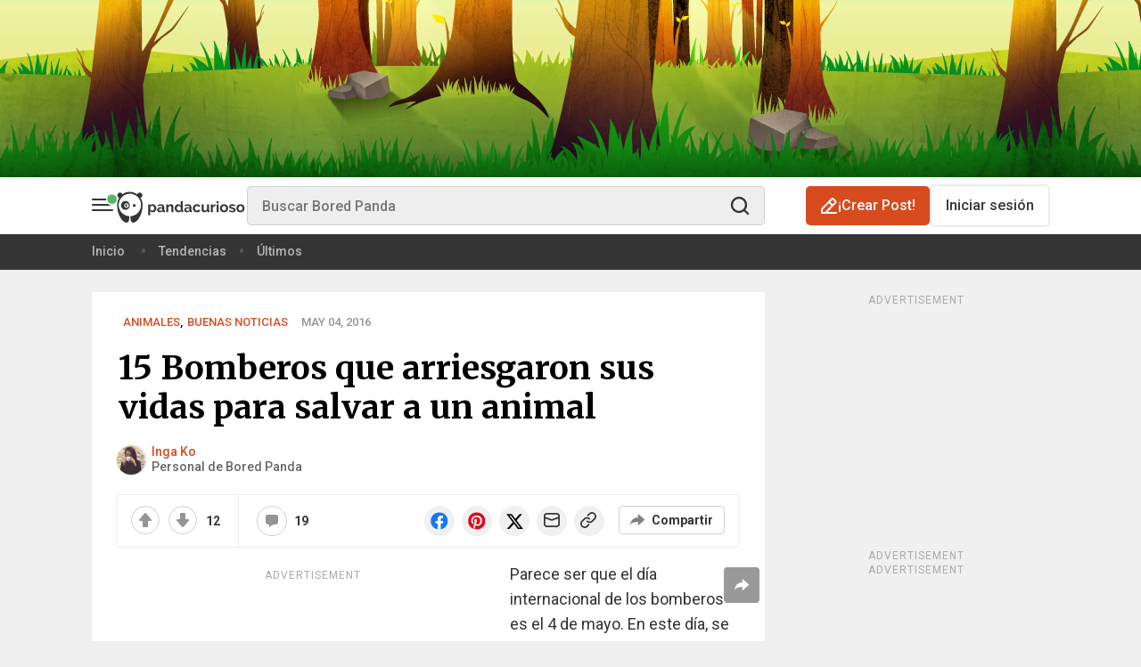

--- FILE ---
content_type: text/html; charset=UTF-8
request_url: https://www.boredpanda.es/bomberos-salvando-animales/
body_size: 56393
content:
<!DOCTYPE html><html lang="es-ES"><head><script type="application/ld+json">{"@context":"https://schema.org","@type":"Article","articleSection":"Animales, Buenas Noticias","author":{"@id":"https://www.boredpanda.es/author/inga-ko/","@type":"Person","name":"Inga Ko","url":"https://www.boredpanda.es/author/inga-ko/"},"comment":[{"@type":"Comment","author":{"@type":"Person","name":"ferchunis"},"datePublished":"2016-05-10T16:43:21+00:00","text":"Heroes sin capa....","upvoteCount":0},{"@type":"Comment","author":{"@type":"Person","name":"ferchunis"},"datePublished":"2016-05-10T16:42:37+00:00","text":"Heroes sin capa...","upvoteCount":0},{"@type":"Comment","author":{"@type":"Person","name":"duna_mms"},"datePublished":"2016-05-05T08:28:08+00:00","text":"Estas actuaciones deberían ser lo normal y no algo extraordinario que dependa del buen corazón de alguno de estos trabajadores.\n\n","upvoteCount":0}],"datePublished":"2016-05-04T14:38:55+00:00","description":"n honor de estos valientes hombres y mujeres, hemos hecho una lista de bomberos que se han arriesgado no solo a salvar humanos, también animales. Si alguna vez un bombero ha tenido que salvar a tu mascota, cuéntanoslo.","headline":"15 Bomberos que arriesgaron sus vidas para salvar a un animal","image":[{"@type":"ImageObject","caption":"15 Bomberos que arriesgaron sus vidas para salvar a un animal","description":"n honor de estos valientes hombres y mujeres, hemos hecho una lista de bomberos que se han arriesgado no solo a salvar humanos, también animales. Si alguna vez un bombero ha tenido que salvar a tu mascota, cuéntanoslo.","height":630,"name":"15 Bomberos que arriesgaron sus vidas para salvar a un animal","url":"http://static.boredpanda.es/blog/wp-content/uploads/2016/05/bomberos-salvando-animales-fb1.png","width":1200}],"inLanguage":"en","interactionStatistic":[{"@type":"InteractionCounter","interactionType":{"@type":"Action","name":"https://schema.org/ShareAction"},"userInteractionCount":"0"},{"@type":"InteractionCounter","interactionType":{"@type":"Action","name":"https://schema.org/CommentAction"},"userInteractionCount":"19"}],"isAccessibleForFree":true,"mainEntityOfPage":{"@id":"https://www.boredpanda.es/bomberos-salvando-animales/","@type":"WebPage"},"name":"15 Bomberos que arriesgaron sus vidas para salvar a un animal","publisher":{"@context":"https://schema.org","@type":"NewsMediaOrganization","address":{"@type":"PostalAddress","addressCountry":"Lithuania","addressLocality":"Vilnius","postalCode":"10312","streetAddress":"Antakalnio g. 17 - 12"},"contactPoint":[{"@type":"ContactPoint","contactType":"customer support","email":"hello@boredpanda.com","url":"https://www.boredpanda.com/"}],"founder":{"@type":"Person","gender":"Male","name":"Tomas Banišauskas"},"foundingDate":"2009","logo":{"@type":"ImageObject","description":"Panda Curioso es un destacado magazine sobre arte y cultura pop que recibe millones de visitas al mes. Nuestra misión es compartir buenas noticias y mostrarte artistas punteros de todo el mundo.","height":120,"url":"https://www.boredpanda.es/blog/wp-content/themes/boredpanda/images/home-screen-icon-60@2x.png","width":120},"name":"Panda Curioso","sameAs":["https://www.facebook.com/pandacurioso/","https://www.instagram.com/boredpanda/","https://www.pinterest.com/boredpanda/","https://twitter.com/boredpandaES/","https://www.youtube.com/c/boredpanda","https://www.linkedin.com/company/boredpanda/","https://news.google.com/publications/CAAqBwgKMIrPkQswrMOmAw?ceid=US:en&oc=3"],"url":"https://www.boredpanda.es"}}</script><script type="application/ld+json">{"@context":"https://schema.org","@type":"BreadcrumbList","itemListElement":[{"@type":"ListItem","item":{"@id":"https://www.boredpanda.es","name":"Home"},"position":1},{"@type":"ListItem","item":{"@id":"https://www.boredpanda.es/bomberos-salvando-animales/","name":"15 Bomberos que arriesgaron sus vidas para salvar a un animal"},"position":2}]}</script><script type="application/ld+json">[{"@context":"https://schema.org","@type":"NewsMediaOrganization","address":{"@type":"PostalAddress","addressCountry":"Lithuania","addressLocality":"Vilnius","postalCode":"10312","streetAddress":"Antakalnio g. 17 - 12"},"contactPoint":[{"@type":"ContactPoint","contactType":"customer support","email":"hello@boredpanda.com","url":"https://www.boredpanda.com/"}],"founder":{"@type":"Person","gender":"Male","name":"Tomas Banišauskas"},"foundingDate":"2009","logo":{"@type":"ImageObject","description":"Panda Curioso es un destacado magazine sobre arte y cultura pop que recibe millones de visitas al mes. Nuestra misión es compartir buenas noticias y mostrarte artistas punteros de todo el mundo.","height":120,"url":"https://www.boredpanda.es/blog/wp-content/themes/boredpanda/images/home-screen-icon-60@2x.png","width":120},"name":"Panda Curioso","sameAs":["https://www.facebook.com/pandacurioso/","https://www.instagram.com/boredpanda/","https://www.pinterest.com/boredpanda/","https://twitter.com/boredpandaES/","https://www.youtube.com/c/boredpanda","https://www.linkedin.com/company/boredpanda/","https://news.google.com/publications/CAAqBwgKMIrPkQswrMOmAw?ceid=US:en&oc=3"],"url":"https://www.boredpanda.es"}]</script><script>window.REBELBOOST=true;</script><script data-boost-script="1">!function(){"use strict";navigator.userAgent.includes("Chrome")&&function(t,n,e,o,r,i,c,u,s,a,l,p,f,d,m){const h=["click","contextmenu","dblclick","gotpointercapture","keydown","keypress","keyup","lostpointercapture","mousedown","mouseup","pointercancel","pointerdown","pointerenter","pointerleave","pointerover","pointerup","touchcancel","touchend","touchstart"],v=["scroll","wheel","mousemove","pointermove","touchmove"],g=new s,y=new s,E=new s,w="_rmStopped",P="rmInpZillaSafe",I="_rmImmediatelyStopped",L=t.setTimeout,T=t.clearTimeout,S=c.prototype,k=a&&"scheduling"in a&&"isInputPending"in a.scheduling;function _(t){return t&&t.canceled?Promise.resolve():(n=(t||{}).space||0,new Promise((function(t){n>0?L(t,0):m(t)}))).then((function(){if(k&&a.scheduling.isInputPending({includeContinuous:!0}))return _(t)}));var n}function b(t){return t&&(t instanceof e||"function"==typeof t)}function A(t){return t&&"handleEvent"in t}function B(t){return"dataset"in t&&t.dataset.inpZillaSkip}function C(t,n,e,o,r,i){if(e[I])return;if(o===u&&e[w]&&n!==e.target)return;const c={get:(s={target:r,currentTarget:i},function(t,n,e){if(n in s)return s[n];const o=l.get(t,n);return b(o)?function(){return l.apply(o,t,arguments)}:o}),set:l.set};var s;const a=new Proxy(e,c);try{A(t)?t.handleEvent.call(t,a):t.call(n,a)}catch(t){d(t)}}function Z(t){return function(n){const e=this,o=n.eventPhase,r=n.currentTarget,i=n.target;if(B(e))return void C(t,e,n,o,i,r);const c={canceled:!1,space:50};E.has(t)&&(E.get(t).canceled=!0),E.set(t,c),_(c).then((function(){c.canceled||(E.delete(t),C(t,e,n,o,i,r))}))}}function x(t){return f.length>0&&t instanceof o&&t.dataset}function H(t){const n=!!f.some((function(n){return t.closest(n)}));t.dataset[P]=n?1:0}function M(t){return!!x(t)&&(P in t.dataset||H(t),1==t.dataset[P])}function O(t,n){const e=function(t,n){return!function(t,n){return!function(t){return t&&t.passive}(n)&&function(t){let n=t;return A(t)&&(n=t.handleEvent),!!(n&&n.length>0)}(t)}(t,n)}(t,n);return function(n){const o=this,r=n.eventPhase,i=n.currentTarget,u=n.target,s=n.timeStamp,a=new c("rm").timeStamp-s;function l(){C(t,o,n,r,u,i)}const p=!n.cancelable,f=!B(o),d=a>=20||e||p||function(t){return M(t.target)||M(t.currentTarget)}(n);f&&d?_().then(l):l()}}function j(t,n,e,o){if(!t.has(n)){const r=e(n,o);t.set(n,r)}return t.get(n)}function q(t){h.forEach((function(n){const e="on"+n;Object.defineProperty(t,e,{set(t){const e=this,o="__rmInpOn"+n;e[o]&&e.removeEventListener(n,e[o],{passive:!0}),e[o]=t,e.addEventListener(n,t,{passive:!0})}})}))}function F(t,n){return function(){this[t]=!0,n.apply(this,arguments)}}function G(){return!0}var N,R;t.addEventListener("pointerup",G,{passive:!0}),t.addEventListener("pointerdown",G,{passive:!0}),(N=r.prototype).addEventListener=(R=N.addEventListener,function(n,e,o){const r=this||t;x(r)&&H(r);let i=e;e&&(i=v.includes(n)?j(y,e,Z,o):j(g,e,O,o));const c=p.from(arguments);return c[1]=i,R.apply(r,c)}),N.removeEventListener=function(n){return function(e,o){const r=this||t;let i,c=o;o&&(v.includes(e)&&y.has(o)?i=y:g.has(o)&&(i=g),i&&(c=i.get(o),i.delete(o)));const u=p.from(arguments);return u[1]=c,n.apply(r,u)}}(N.removeEventListener),q(t),q(n),q(i.prototype),function(){const t=S.stopPropagation,n=S.stopImmediatePropagation;S.stopPropagation=F(w,t),S.stopImmediatePropagation=F(I,n)}(),function(){const n=new s;function e(t){return n.has(t)&&n.set(t,!0),T(t)}t.setTimeout=function(e,o){const r=this,i=p.from(arguments).splice(2);if(!b(e))return L.apply(t,arguments);function c(){n.get(u)||e.apply(r,i),n.delete(u)}const u=L((function(){_().then(c).catch(d)}),o);return n.set(u,!1),u},t.setInterval=function(t,e){const o=this,r=p.from(arguments).splice(2);function i(){n.get(s)||t.apply(o,r)}function c(){return L(u,e)}function u(){n.get(s)?n.delete(s):_().then(i).catch(d).finally(c)}const s=c();return n.set(s,!1),s},t.clearInterval=e,t.clearTimeout=e}()}(window,document,Function,Element,EventTarget,HTMLElement,Event,Event.BUBBLING_PHASE,Map,navigator,Reflect,Array,window._rmInpZillaSafeSelectorList||[],console.error,requestIdleCallback)}();</script> <meta charset="UTF-8"/> <!-- Favicon settings --> <link rel="apple-touch-icon" sizes="180x180" href="https://www.boredpanda.es/blog/wp-content/themes/boredpanda/images/favicons/apple-touch-icon.png"/> <link rel="icon" type="image/png" sizes="32x32" href="https://www.boredpanda.es/blog/wp-content/themes/boredpanda/images/favicons/favicon-32x32.png"/> <link rel="icon" type="image/png" sizes="16x16" href="https://www.boredpanda.es/blog/wp-content/themes/boredpanda/images/favicons/favicon-16x16.png"/> <link rel="mask-icon" href="https://www.boredpanda.es/blog/wp-content/themes/boredpanda/images/favicons/safari-pinned-tab.svg" color="#5bbad5"/> <link rel="shortcut icon" href="https://www.boredpanda.es/blog/wp-content/themes/boredpanda/images/favicons/favicon.svg"/> <meta name="msapplication-TileColor" content="#2b5797"/> <meta name="msapplication-config" content="https://www.boredpanda.es/blog/browserconfig.xml"/> <meta name="theme-color" content="#232529"/> <meta name="apple-mobile-web-app-status-bar-style" content="black"/> <meta name="apple-mobile-web-app-capable" content="yes"/> <!-- iPhone X / 13 mini / 12 mini / 11 pro (1125px x 2436px) --> <link rel="apple-touch-startup-image" media="(device-width: 375px) and (device-height: 812px) and (-webkit-device-pixel-ratio: 3)" href="https://www.boredpanda.es/blog/wp-content/themes/boredpanda/images/favicons/Iphone-X@x3.png"/> <!-- iPhone XR (828px x 1792px) --> <link rel="apple-touch-startup-image" media="(device-width: 414px) and (device-height: 896px) and (-webkit-device-pixel-ratio: 2)" href="https://www.boredpanda.es/blog/wp-content/themes/boredpanda/images/favicons/Iphone-XR@x2.png"/> <!-- iPhone XS Max / 11 pro max (1242px x 2688px) --> <link rel="apple-touch-startup-image" media="(device-width: 414px) and (device-height: 896px) and (-webkit-device-pixel-ratio: 3)" href="https://www.boredpanda.es/blog/wp-content/themes/boredpanda/images/favicons/Iphone-XS-Max@x3.png"/> <!-- iPhone SE 1st (640px x 1136px) --> <link rel="apple-touch-startup-image" media="(device-width: 320px) and (device-height: 568px) and (-webkit-device-pixel-ratio: 2)" href="https://www.boredpanda.es/blog/wp-content/themes/boredpanda/images/favicons/Iphone-SE-1st@x2.png"/> <!-- iPhone SE 2nd/3rd, 8, 7, 6s, 6 (750px x 1334px) --> <link rel="apple-touch-startup-image" media="(device-width: 375px) and (device-height: 667px) and (-webkit-device-pixel-ratio: 2)" href="https://www.boredpanda.es/blog/wp-content/themes/boredpanda/images/favicons/Iphone-8@x2.png"/> <!-- iPhone 14 pro max (1290px x 2796px) --> <link rel="apple-touch-startup-image" media="(device-width: 430px) and (device-height: 932px) and (-webkit-device-pixel-ratio: 3)" href="https://www.boredpanda.es/blog/wp-content/themes/boredpanda/images/favicons/iPhone-14-Pro-Max@x3.png"/> <!-- iPhone 14 pro (1179px x 2556px) --> <link rel="apple-touch-startup-image" media="(device-width: 393px) and (device-height: 852px) and (-webkit-device-pixel-ratio: 3)" href="https://www.boredpanda.es/blog/wp-content/themes/boredpanda/images/favicons/iPhone-14-Pro@x3.png"/> <!-- iPhone 14 plus / 13 pro max / 12 pro max (1284px x 2778px) --> <link rel="apple-touch-startup-image" media="(device-width: 428px) and (device-height: 926px) and (-webkit-device-pixel-ratio: 3)" href="https://www.boredpanda.es/blog/wp-content/themes/boredpanda/images/favicons/iPhone-14-Plus@x3.png"/> <!-- iPhone 14 / 13 pro / 13 / 12 pro / 12 (1170px x 2532px) --> <link rel="apple-touch-startup-image" media="(device-width: 390px) and (device-height: 844px) and (-webkit-device-pixel-ratio: 3)" href="https://www.boredpanda.es/blog/wp-content/themes/boredpanda/images/favicons/iPhone-14@x3.png"/> <!-- iPhone 11 (750px x 1624px) --> <link rel="apple-touch-startup-image" media="(device-width: 375px) and (device-height: 812px) and (-webkit-device-pixel-ratio: 2)" href="https://www.boredpanda.es/blog/wp-content/themes/boredpanda/images/favicons/Iphone-11@x2.png"/> <!-- iPhone 8 Plus, 7 Plus, 6s Plus, 6 Plus (1242px x 2208px) --> <link rel="apple-touch-startup-image" media="(device-width: 414px) and (device-height: 736px) and (-webkit-device-pixel-ratio: 3)" href="https://www.boredpanda.es/blog/wp-content/themes/boredpanda/images/favicons/iPhone-8-Plus@x3.png"/> <!-- iPhone 5 (640px x 1136px) --> <link rel="apple-touch-startup-image" media="(device-width: 320px) and (device-height: 568px) and (-webkit-device-pixel-ratio: 2)" href="https://www.boredpanda.es/blog/wp-content/themes/boredpanda/images/favicons/Iphone-5_5s_5c@x2.png"/> <!-- iPad pro 9.7", Mini, Air 2/1, 5/6(1536px x 2048px) --> <link rel="apple-touch-startup-image" media="(device-width: 768px) and (device-height: 1024px) and (-webkit-device-pixel-ratio: 2)" href="https://www.boredpanda.es/blog/wp-content/themes/boredpanda/images/favicons/iPad-pro-1st-gen-9.7@x2.png"/> <!-- iPad Pro 10.5" (1668px x 2224px) --> <link rel="apple-touch-startup-image" media="(device-width: 834px) and (device-height: 1112px) and (-webkit-device-pixel-ratio: 2)" href="https://www.boredpanda.es/blog/wp-content/themes/boredpanda/images/favicons/iPad-pro-2nd-gen-10.5@x2.png"/> <!-- iPad Pro 11" (1668px x 2388px) --> <link rel="apple-touch-startup-image" media="(device-width: 834px) and (device-height: 1194px) and (-webkit-device-pixel-ratio: 2)" href="https://www.boredpanda.es/blog/wp-content/themes/boredpanda/images/favicons/iPad-pro-6th-gen-11@x2.png"/> <!-- iPad Pro 12.9" (2048px x 2732px) --> <link rel="apple-touch-startup-image" media="(device-width: 1024px) and (device-height: 1366px) and (-webkit-device-pixel-ratio: 2)" href="https://www.boredpanda.es/blog/wp-content/themes/boredpanda/images/favicons/iPad-pro-6th-gen-12.9@x2.png"/> <!-- iPad mini 6th (1488px x 2266px) --> <link rel="apple-touch-startup-image" media="(device-width: 744px) and (device-height: 1133px) and (-webkit-device-pixel-ratio: 2)" href="https://www.boredpanda.es/blog/wp-content/themes/boredpanda/images/favicons/iPad-mini-6th-gen@x2.png"/> <!-- iPad Air 4th/5th/ iPad 10 (1640px x 2360px) --> <link rel="apple-touch-startup-image" media="(device-width: 820px) and (device-height: 1180px) and (-webkit-device-pixel-ratio: 2)" href="https://www.boredpanda.es/blog/wp-content/themes/boredpanda/images/favicons/iPad-Air-5th-gen@x2.png"/> <!-- iPad Air 3rd (1668px x 2224px) --> <link rel="apple-touch-startup-image" media="(device-width: 834px) and (device-height: 1112px) and (-webkit-device-pixel-ratio: 2)" href="https://www.boredpanda.es/blog/wp-content/themes/boredpanda/images/favicons/iPad-Air-3th-gen@x2.png"/> <!-- iPad 9/8 (1620px x 2160px) --> <link rel="apple-touch-startup-image" media="(device-width: 810px) and (device-height: 1080px) and (-webkit-device-pixel-ratio: 2)" href="https://www.boredpanda.es/blog/wp-content/themes/boredpanda/images/favicons/iPad-9th-gen@x2.png"/> <link rel="preconnect" href="https://www.boredpanda.es/blog"/> <link rel="dns-prefetch" href="https://www.boredpanda.es/blog"/> <link rel="preconnect" href="https://static.boredpanda.es/blog"/> <link rel="dns-prefetch" href="https://static.boredpanda.es/blog"/> <link rel="preconnect" href="https://a.pub.network/" crossorigin=""/> <link rel="preconnect" href="https://b.pub.network/" crossorigin=""/> <link rel="preconnect" href="https://c.pub.network/" crossorigin=""/> <link rel="preconnect" href="https://d.pub.network/" crossorigin=""/> <link rel="preconnect" href="https://secure.quantserve.com/" crossorigin=""/> <link rel="preconnect" href="https://rules.quantcount.com/" crossorigin=""/> <link rel="preconnect" href="https://pixel.quantserve.com/" crossorigin=""/> <link rel="preconnect" href="https://btloader.com/" crossorigin=""/> <link rel="preconnect" href="https://api.btloader.com/" crossorigin=""/> <link rel="preconnect" href="https://cdn.confiant-integrations.net" crossorigin=""/> <link rel="stylesheet" href="https://a.pub.network/boredpanda-es/cls.css"/> <link rel="stylesheet" href="https://www.boredpanda.es/blog/wp-content/themes/boredpanda/css/plugins/swiper.min.css" type="text/css"/> <link rel="preconnect" href="https://sdk.privacy-center.org/" crossorigin=""/> <link rel="preconnect" href="https://stiffgame.com"/> <link rel="dns-prefetch" href="https://stiffgame.com"/> <link rel="preload" as="image" href="https://www.boredpanda.es/blog/wp-content/uploads/2016/05/bomberos-salvando-animales-portada.jpg"/> <link rel="preload" as="script" href="https://www.boredpanda.es/blog/wp-content/themes/boredpanda/js/plugins/jquery.min.js?ver=1a242789dd18b1fc87840da18a31af5ec18f1d5f
"/> <link rel="preconnect" href="https://fonts.gstatic.com" crossorigin=""/> <link rel="preload" as="style" href="https://fonts.googleapis.com/css2?family=Anton&family=Lora&family=Merriweather:wght@400;700&family=Roboto:ital,wght@0,400;0,500;0,700;1,400;1,500;1,700&family=Source+Sans+Pro:wght@400;600;700&display=swap"/> <link rel="stylesheet" href="https://fonts.googleapis.com/css2?family=Anton&family=Lora&family=Merriweather:wght@400;700&family=Roboto:ital,wght@0,400;0,500;0,700;1,400;1,500;1,700&family=Source+Sans+Pro:wght@400;600;700&display=swap" media="print" onload="this.media='all'"/> <noscript> <link rel="stylesheet" href="https://fonts.googleapis.com/css2?family=Anton&family=Lora&family=Merriweather:wght@400;700&family=Roboto:ital,wght@0,400;0,500;0,700;1,400;1,500;1,700&family=Source+Sans+Pro:wght@400;600;700&display=swap"/> </noscript> <link href="https://www.boredpanda.es/blog/wp-content/themes/boredpanda/style.min.css?ver=1a242789dd18b1fc87840da18a31af5ec18f1d5f
" rel="preload" as="style" data-role="boredpanda-style"/> <link href="https://www.boredpanda.es/blog/wp-content/themes/boredpanda/style.min.css?ver=1a242789dd18b1fc87840da18a31af5ec18f1d5f
" rel="stylesheet" type="text/css" data-role="boredpanda-style"/> <meta name="viewport" content="height=device-height, width=device-width, initial-scale=1.0, minimum-scale=1.0, maximum-scale=6.0, target-densitydpi=device-dpi"/> <meta name="verification" content="548dee23a897b7714d41cbb8f9e6e4f4"/> <!--TODO 'de' --> <meta name="google-site-verification" content="b4YwV9jxhMVwyEf6G0Q1iyYDEsJlFQ4y3NWFSAzhu_M"/> <meta name="facebook-domain-verification" content="ow9zuctzw9rkhl4i0nvtdfsqyfxfaf"/> <meta property="fb:pages" content="189634507816930"/> <title> 15 Bomberos que arriesgaron sus vidas para salvar a un animal | Panda Curioso </title> <link rel="canonical" href="https://www.boredpanda.es/bomberos-salvando-animales/"/> <meta name="robots" content="max-image-preview:large"/> <link rel="alternate" type="application/rss+xml" title="Panda Curioso RSS Feed" href="https://www.boredpanda.es/feed/"/>  <meta name="twitter:card" content="summary_large_image"/><meta name="twitter:site" content="@boredpanda"/><meta property="og:locale" content="es_ES"/><meta property="og:type" content="article"/><meta property="og:site_name" content="Panda Curioso"/><meta property="og:url" content="https://www.boredpanda.es/bomberos-salvando-animales/"/><meta name="twitter:image" content="https://static.boredpanda.es/blog/wp-content/uploads/2016/05/bomberos-salvando-animales-fb1.png"/><meta property="og:title" content="15 Bomberos que arriesgaron sus vidas para salvar a un animal"/><meta property="og:image" content="https://static.boredpanda.es/blog/wp-content/uploads/2016/05/bomberos-salvando-animales-fb1.png"/><meta property="og:image:secure_url" content="https://static.boredpanda.es/blog/wp-content/uploads/2016/05/bomberos-salvando-animales-fb1.png"/><meta property="og:image:type" content="image/png"/><meta property="og:image:width" content="1200"/><meta property="og:image:height" content="630"/><meta property="og:description" content="n honor de estos valientes hombres y mujeres, hemos hecho una lista de bomberos que se han arriesgado no solo a salvar humanos, también animales. Si alguna vez un bombero ha tenido que salvar a tu mascota, cuéntanoslo. Animales, Buenas Noticias"/><meta name="description" content="n honor de estos valientes hombres y mujeres, hemos hecho una lista de bomberos que se han arriesgado no solo a salvar humanos, también animales. Si alguna vez un bombero ha tenido que salvar a tu mascota, cuéntanoslo. Animales, Buenas Noticias"/><meta property="article:publisher" content="https://www.facebook.com/pandacurioso/"/><meta property="article:author" content="https://www.facebook.com/pandacurioso/"/> <!-- Google Tag Manager --> <script type="didomi/javascript" data-vendor="facebook">
(function(w,d,s,l,i){w[l]=w[l]||[];w[l].push({'gtm.start':
new Date().getTime(),event:'gtm.js'});var f=d.getElementsByTagName(s)[0],
j=d.createElement(s),dl=l!='dataLayer'?'&l='+l:'';j.async=true;j.src=
'//www.googletagmanager.com/gtm.js?id='+i+dl;f.parentNode.insertBefore(j,f);
})(window,document,'script','dataLayer','GTM-MTBLLT8');
</script> <!-- End Google Tag Manager --> <!-- Google tag (gtag.js) --> <script type="text/javascript" async="" src="https://www.googletagmanager.com/gtag/js?id=G-XQVCD83FQK"></script> <script>
window.dataLayer = window.dataLayer || [];
function gtag(){dataLayer.push(arguments);}
gtag('js', new Date());
gtag('config', 'G-XQVCD83FQK', {
send_page_view: false
});
</script> <script type="text/javascript">
(function() {
var windowWidth = (window.innerWidth > screen.width ? screen.width : window.innerWidth);
window.BoredPanda = window.BoredPanda || {};
BoredPanda.Config = {
homeFeedSlidersExperimentVariant: 0,
sections: 'animales,buenas-noticias,+single-post-template,+narrow-post-700,+short-post',
darkMode: false,
detectColorScheme: false,
hasPostHighlightsReadingTime: false,
wp_lang: 'es_ES',
domain: 'boredpanda.es',
isLoggedIn: false,
isHome: false,
isTrending: false,
isFeed: false,
categoryId: '',
isCategory: false,
is404: false,
postId: 128959,
openListId: 0,
openListImageFormat: 700,
inOpenList: false,
showWaterMark: false,
returnUrl: '',
googleClientId: '904643836773.apps.googleusercontent.com',
isSuperVoter: false,
isStaffMember: false,
imageEditorEnabled: false,
isInternalToolsUser: false,
isProMember: false,
isModerator: false,
isMobileWidth: windowWidth <= 480,
isTabletWidth: windowWidth <= 979,
windowWidth: windowWidth,
AddPostCategories: [],
ArtCategoryId: 19354,
AskPandasCategoryId: '56151',
ChallengeCategoryId: '32511',
notificationServiceUrl: 'https://n-es.boredpanda.com',
recommendationServiceUrl: 'http://recs-es.boredpanda.com',
gatewayUrl: 'content.boredpanda.es',
trackerUrl: '',
fbAppId: '1850642788701103',
pandaBaseUrl: 'https://www.boredpanda.es/blog',
homeUrl: 'https://www.boredpanda.es',
staticBaseUrl: 'https://static.boredpanda.es/blog',
assetsBaseUrl: 'https://www.boredpanda.es/blog',
pos: [],
galleryModeEnabled: false,
isCurrentUserPremium: false,
limitedListPremium: false,
limitedListExperimentVariant: 0,
premiumPaywallVariant: 0,
experimentsOptions: "",
experimentsToInit: [],
experimentVariation: 0,
wishlistExperimentVariation: 0,
primisHomepageVariant: 0,
isWishlist: false,
recommendationExperimentsInit: false,
imagesLimit: 40,
deniedTags: ['full-page','700-page','ad-top'],
isAuthorStaffMember: 1,
isAuthorExStaffMember: 0,
isCookiePolicyVisible: false,
userId: 0,
showSubmissionPopup: true,
isSuccessStoriesPage: false,
windowWidth: windowWidth,
bpVersion: 'es',
isMSNPost: false,
isNewsHomepage: false,
newsHPVariant: 0,
newsHPCarouselVariant: 0,
bpPartner: false,
trackRecommendations: false,
trackPageviews: false,
category: 'animales,buenas-noticias',
parentCategories: ["Animales","Buenas Noticias"],
subcategories: [],
isShoppingCategory: false,
isPetWellnessCategory: false,
isNewsCategory: false,
isFunnyCategory: false,
isAnimalsCategory: true,
isGamesPage: false,
isQuizzesPage: false,
isTopPage: false,
isSingle: true,
author: "Inga Ko",
writer: "",
postUrl: "https://www.boredpanda.es/bomberos-salvando-animales/",
postLength: '+short-post',
manualPostRecommendations: [],
commentsExperimentVariant: 0,
topPostInFeedExperimentVariant: 0,
bpDailyBottomRecsVariant: 0,
primisSlideshowVariant: 0,
mobileActionsVariant: 0,
bpNewsRecsExperimentVariant: 0,
interstitialsVariant: 0,
isNewsRecsExperimentEnabled: false,
commentsAdExperimentVariant: 0,
rapidApiKey: '',
topPostsSplitTestEventName: '',
topPageSplitTestAEventName: 'A',
webviewExperimentVariant: 0,
easterEggHuntEnabled: false,
bpChristmasEnabled: false,
isSensitivePost: false,
isAppWebview: false,
appWebviewVersion: '',
departments: [],
postPollTotalsVariant: 2,
isiPhone: function() {
return (
//Detect iPhone
(navigator.userAgent.indexOf('iPhone') !== -1) ||
//Detect iPod
(navigator.userAgent.indexOf('iPod') !== -1)
);
},
isiPad: function() {
return navigator.userAgent.match(/iPad/i) !== null;
},
isAndroid: function() {
return navigator.userAgent.match(/Android/i) !== null;
},
isWindowsPhone: function() {
return navigator.userAgent.match(/Windows Phone/i) !== null;
},
isPWA: function() {
return window.matchMedia('(display-mode: standalone)').matches;
},
isWebview: function () {
if (typeof window === 'undefined') return false;
const ua = window.navigator.userAgent.toLowerCase();
const standalone = window.navigator.standalone;
// 1. Explicit Social Media Checks (Facebook, Instagram, etc.)
const isSocialWebView = /fban|fbav|instagram|linkedinapp|threads|messenger/.test(ua);
// 2. iOS Detection
const isIOS = /iphone|ipod|ipad/.test(ua);
// 3. Robust Safari Check
// Real Safari on iOS contains "Safari" but NOT "CriOS" (Chrome), "FxiOS" (Firefox), or "Focus"
const isRealSafari = /safari/.test(ua) &&
!/crios|fxios|opr|mercury|edge|edgios|focus/.test(ua) &&
!isSocialWebView;
if (isIOS) {
if (isSocialWebView) return true;
// If it's not standalone (PWA) and not the real Safari app, it's a WebView
return !standalone && !isRealSafari;
}
// 4. Android Detection
return /bwv/.test(ua) || /fb_iab|messenger/.test(ua);
},
trackAdLoad: function(adContainerId) {
setTimeout(function() {
function isAdLoadedSuccessfully(adContainerId) {
const container = document.getElementById(adContainerId);
const iframe = container?.querySelector('iframe');
if (!iframe) return false;
const rect = iframe.getBoundingClientRect();
const styles = window.getComputedStyle(iframe);
return (
rect.width > 0 &&
rect.height > 0 &&
styles.display !== "none" &&
styles.visibility !== "hidden" &&
parseFloat(styles.opacity) > 0
);
}
let event = '';
if (isAdLoadedSuccessfully(adContainerId)) {
event = 'adload_good_';
} else {
event = 'adload_fail_';
}
function waitForTracker(callback){
if (typeof BoredPanda.Tracking !== 'undefined'){
callback()
} else {
setTimeout(function () {
waitForFbq(callback)
}, 100)
}
}
waitForTracker(function () {
BoredPanda.Tracking.sendSimpleGA4Event(event + adContainerId.replace('boredpandacom_', ''));
});
}, 10000);
}
};
}());
</script> <script type="text/javascript">
const cookieExists = function(name) {
return document.cookie.split(';').some(function(cookie) {
return cookie.trim().indexOf(name + '=') === 0;
});
}
const setCookie = function(name, value, days) {
let cookie = name + "=" + value + "; path=/";
if (days) {
let date = new Date();
date.setTime(date.getTime() + (days * 24 * 60 * 60 * 1000));
cookie += "; expires=" + date.toUTCString();
}
document.cookie = cookie;
}
if (!cookieExists('rbst3')) {
setCookie('rbst3', window.REBELBOOST ? 'true' : 'false', 395);
}
</script> <script>
BoredPanda.Config.generatePosDepartments = function(pos) {
let departments = BoredPanda.Config.departments;
let posDepartments = [];
for (let i = 0; i < departments.length; i++) {
posDepartments.push([pos, departments[i]].join('_'));
}
return posDepartments;
}
let posTags = [];
if (BoredPanda.Config.isMobileWidth) {
posTags.push('40')
posTags.push('36')
} else {
posTags.push('40')
}





BoredPanda.Config.pos = [...new Set(posTags)];
</script> <script>
window.BoredPanda = window.BoredPanda || {};
BoredPanda.TrafficSources = {
getData: function() {
const url = new URL(window.location.href);
let campaign = this.removeHtmlTags(url.searchParams.get('utm_campaign')) || '';
let source = this.removeHtmlTags(url.searchParams.get('utm_source')) || '';
let medium = this.removeHtmlTags(url.searchParams.get('utm_medium')) || '';
if (!campaign && document.referrer && !document.referrer.includes(window.location.host)) {
const referrer = document.referrer;
[campaign, source] = this.getSource(referrer);
source = this.convertSource(source);
medium = this.getMedium(source);
}
return {campaign: campaign, medium: medium, source: source};
},
getSource: function(url) {
const _url = new URL(url);
const host = _url.hostname;
const utm_campaign = this.removeHtmlTags(_url.searchParams.get('utm_campaign'));
const utm_source = this.removeHtmlTags(_url.searchParams.get('utm_source'));
if (host === window.location.hostname && utm_campaign && utm_source) {
return [utm_campaign, utm_source];
}
return ['organic', host.substring(0, host.lastIndexOf('.')).replace('www.', '').replace('.co', '')];
},
convertSource: function(source) {
if (['fb', 'm.facebook', 'l.facebook'].indexOf(source) > -1) {
source = 'facebook';
} else if (source === 't') {
source = 'twitter';
} else if (source === 'googlem') {
source = 'google';
}
return source;
},
getMedium: function(source) {
const searchEngines = ['360', 'alice', 'alltheweb', 'altavista', 'aol', 'ask', 'auone', 'avg', 'babylon', 'baidu',
'biglobe', 'bing', 'centrum', 'comcast', 'conduit', 'cnn', 'daum', 'ekolay', 'eniro', 'globo', 'google',
'haosou', 'incredimail', 'kvasir', 'live', 'lycos', 'lycos', 'other', 'mamma', 'msn', 'mynet', 'najdi', 'naver',
'netscape', 'onet', 'ozu', 'pchome', 'rakuten', 'rambler', 'search-results', 'search.smt.docomo', 'sesam',
'seznam', 'so', 'sogou', 'startsiden', 'szukacz', 'terra', 'tut', 'ukr', 'virgilio', 'voila', 'wirtulana',
'yahoo', 'yandex', 'yam'];
const socialPages = ['twitter', 'facebook', 'pinterest', 'linkedin', 'youtube'];
let medium = 'none';
if (searchEngines.indexOf(source) !== -1) {
medium = 'organic';
} else if (source.indexOf('mail.google') !== -1) {
medium = 'email';
} else if (socialPages.indexOf(source) !== -1) {
medium = 'social';
} else if (source.indexOf('boredpanda') === -1) {
medium = 'referral';
}
return medium;
},
removeHtmlTags: function(string) {
return string ? string.replace(/(<([^>]+)>)/ig, "").trim() : string;
},
};
</script> <script type="text/javascript">
if (false && BoredPanda.Config.bpVersion === 'com' && typeof BoredPanda.Config.countryCode === 'undefined') {
var xmlHttp = new XMLHttpRequest();
xmlHttp.open("GET", "https://geoip.boredpanda.com/", true);
xmlHttp.timeout = 2000;
xmlHttp.onload = function () {
if (xmlHttp.readyState === 4) {
if (xmlHttp.status === 200) {
var json = xmlHttp.responseText;
var obj = JSON.parse(json);
BoredPanda.Config.countryCode = obj.countrycode;
} else {
BoredPanda.Config.countryCode = '';
}
}
};
xmlHttp.ontimeout = function () {
BoredPanda.Config.countryCode = '';
};
xmlHttp.onerror = function () {
BoredPanda.Config.countryCode = '';
};
xmlHttp.send(null);
} else if (typeof BoredPanda.Config.countryCode === 'undefined') {
BoredPanda.Config.countryCode = '';
}
</script> <script type="text/javascript">
window.didomiConfig = {
cookies: {
storageSources: {
cookies: false,
localStorage: true
}
}
};
</script><script type="text/javascript">(function(){function i(e){if(!window.frames[e]){if(document.body&&document.body.firstChild){var t=document.body;var n=document.createElement("iframe");n.style.display="none";n.name=e;n.title=e;t.insertBefore(n,t.firstChild)}else{setTimeout(function(){i(e)},5)}}}function e(n,o,r,f,s){function e(e,t,n,i){if(typeof n!=="function"){return}if(!window[o]){window[o]=[]}var a=false;if(s){a=s(e,i,n)}if(!a){window[o].push({command:e,version:t,callback:n,parameter:i})}}e.stub=true;e.stubVersion=2;function t(i){if(!window[n]||window[n].stub!==true){return}if(!i.data){return}var a=typeof i.data==="string";var e;try{e=a?JSON.parse(i.data):i.data}catch(t){return}if(e[r]){var o=e[r];window[n](o.command,o.version,function(e,t){var n={};n[f]={returnValue:e,success:t,callId:o.callId};if(i.source){i.source.postMessage(a?JSON.stringify(n):n,"*")}},o.parameter)}}if(typeof window[n]!=="function"){window[n]=e;if(window.addEventListener){window.addEventListener("message",t,false)}else{window.attachEvent("onmessage",t)}}}e("__tcfapi","__tcfapiBuffer","__tcfapiCall","__tcfapiReturn");i("__tcfapiLocator")})();</script><script type="text/javascript">(function(){window.__gpp_addFrame=function(e){if(!window.frames[e]){if(document.body){var t=document.createElement("iframe");t.style.cssText="display:none";t.name=e;document.body.appendChild(t)}else{window.setTimeout(window.__gpp_addFrame,10,e)}}};window.__gpp_stub=function(){var e=arguments;__gpp.queue=__gpp.queue||[];__gpp.events=__gpp.events||[];if(!e.length||e.length==1&&e[0]=="queue"){return __gpp.queue}if(e.length==1&&e[0]=="events"){return __gpp.events}var t=e[0];var p=e.length>1?e[1]:null;var s=e.length>2?e[2]:null;if(t==="ping"){p({gppVersion:"1.1",cmpStatus:"stub",cmpDisplayStatus:"hidden",signalStatus:"not ready",supportedAPIs:["2:tcfeuv2","5:tcfcav1","6:uspv1","7:usnat","8:usca","9:usva","10:usco","11:usut","12:usct"],cmpId:"7",sectionList:[],applicableSections:[],gppString:"",parsedSections:{}},true)}else if(t==="addEventListener"){if(!("lastId"in __gpp)){__gpp.lastId=0}__gpp.lastId++;var n=__gpp.lastId;__gpp.events.push({id:n,callback:p,parameter:s});p({eventName:"listenerRegistered",listenerId:n,data:true,pingData:{gppVersion:"1.1",cmpStatus:"stub",cmpDisplayStatus:"hidden",signalStatus:"not ready",supportedAPIs:["2:tcfeuv2","5:tcfcav1","6:uspv1","7:usnat","8:usca","9:usva","10:usco","11:usut","12:usct"],cmpId:"7",sectionList:[],applicableSections:[],gppString:"",parsedSections:{}}},true)}else if(t==="removeEventListener"){var a=false;for(var i=0;i<__gpp.events.length;i++){if(__gpp.events[i].id==s){__gpp.events.splice(i,1);a=true;break}}p({eventName:"listenerRemoved",listenerId:s,data:a,pingData:{gppVersion:"1.1",cmpStatus:"stub",cmpDisplayStatus:"hidden",signalStatus:"not ready",supportedAPIs:["2:tcfeuv2","5:tcfcav1","6:uspv1","7:usnat","8:usca","9:usva","10:usco","11:usut","12:usct"],cmpId:"7",sectionList:[],applicableSections:[],gppString:"",parsedSections:{}}},true)}else if(t==="hasSection"){p(false,true)}else if(t==="getSection"||t==="getField"){p(null,true)}else{__gpp.queue.push([].slice.apply(e))}};window.__gpp_msghandler=function(s){var n=typeof s.data==="string";try{var e=n?JSON.parse(s.data):s.data}catch(t){var e=null}if(typeof e==="object"&&e!==null&&"__gppCall"in e){var a=e.__gppCall;window.__gpp(a.command,function(e,t){var p={__gppReturn:{returnValue:e,success:t,callId:a.callId}};s.source.postMessage(n?JSON.stringify(p):p,"*")},"parameter"in a?a.parameter:null,"version"in a?a.version:"1.1")}};if(!("__gpp"in window)||typeof window.__gpp!=="function"){window.__gpp=window.__gpp_stub;window.addEventListener("message",window.__gpp_msghandler,false);window.__gpp_addFrame("__gppLocator")}})();</script><script type="text/javascript">(function(){(function(e,r){var t=document.createElement("link");t.rel="preconnect";t.as="script";var n=document.createElement("link");n.rel="dns-prefetch";n.as="script";var i=document.createElement("script");i.id="spcloader";i.type="text/javascript";i["async"]=true;i.charset="utf-8";var o="https://sdk.privacy-center.org/"+e+"/loader.js?target_type=notice&target="+r;if(window.didomiConfig&&window.didomiConfig.user){var a=window.didomiConfig.user;var c=a.country;var d=a.region;if(c){o=o+"&country="+c;if(d){o=o+"&region="+d}}}t.href="https://sdk.privacy-center.org/";n.href="https://sdk.privacy-center.org/";i.src=o;var s=document.getElementsByTagName("script")[0];s.parentNode.insertBefore(t,s);s.parentNode.insertBefore(n,s);s.parentNode.insertBefore(i,s)})("2309dc74-350c-460a-9fb3-11a0117fd3c1","E7pHGhND")})();</script> <!-- Admiral Visitor Relationship Management Tag for boredpanda.es --> <script type="text/javascript">!(function(b,_name){b[_name]=b[_name]||function n(){(n.q=n.q||[]).push(arguments)},b[_name].v=b[_name].v||2,b[_name].s="1";!(function(b,n,v,U,Q){function V(U,Q){try{V=b.localStorage,(U=JSON.parse(V[decodeURI(decodeURI('g%65%25%374%49%257%34%65%256d'))](v)).lgk||[])&&(Q=b[n].pubads())&&U.forEach((function(b){b&&b[0]&&Q.setTargeting(b[0],b[1]||"")}))}catch(q){}var V}try{(Q=b[n]=b[n]||{}).cmd=Q.cmd||[],typeof Q.pubads===U?V():typeof Q.cmd.unshift===U?Q.cmd.unshift(V):Q.cmd.push(V)}catch(q){}})(window,decodeURI(decodeURI('%256%37%256%66o%256%37l%2565t%2561g')),"_a"+decodeURI(decodeURI("Q%53%30%2531%51%256b%45%30%25%34%64%6a%67%30%4fU%52%2546%4ez%56D%25%34d%54%42%25%342%254d%54h%25%34%34%4d%54g%257%37O%25%35%34%254%35%74Mg")),"function");;})(window,decodeURI(decodeURI('a%25%364%6d%69r%25%36%31%6c')));!(function(b,n,v,U){v=b.createElement(n),b=b.getElementsByTagName(n)[0],v.async=1,v.src="https://groovespacing.com/assets/h4mxya_d8t8zt.main.js",(U=0)&&U(v),b.parentNode.insertBefore(v,b)})(document,"script");</script> <!-- Search box in search results -->  <!-- IE Fix for HTML5 Tags --> <!--[if lt IE 9]>&#32;<script src="https://html5shiv.googlecode.com/svn/trunk/html5.js"></script>&#32;<![endif]--> <link rel="dns-prefetch" href="https://www.boredpanda.es"/><link rel="dns-prefetch" href="https://static.boredpanda.es"/><link rel="alternate" title="oEmbed (JSON)" type="application/json+oembed" href="https://www.boredpanda.es/wp-json/oembed/1.0/embed?url=https%3A%2F%2Fwww.boredpanda.es%2Fbomberos-salvando-animales%2F"/><link rel="alternate" title="oEmbed (XML)" type="text/xml+oembed" href="https://www.boredpanda.es/wp-json/oembed/1.0/embed?url=https%3A%2F%2Fwww.boredpanda.es%2Fbomberos-salvando-animales%2F&format=xml"/><style id="wp-img-auto-sizes-contain-inline-css" type="text/css">img:is([sizes=auto i],[sizes^="auto," i]){contain-intrinsic-size:3000px 1500px}/*# sourceURL=wp-img-auto-sizes-contain-inline-css */</style><style id="classic-theme-styles-inline-css" type="text/css">/*! This file is auto-generated */.wp-block-button__link{color:#fff;background-color:#32373c;border-radius:9999px;box-shadow:none;text-decoration:none;padding:calc(.667em + 2px) calc(1.333em + 2px);font-size:1.125em}.wp-block-file__button{background:#32373c;color:#fff;text-decoration:none}/*# sourceURL=/wp-includes/css/classic-themes.min.css */</style><link rel="stylesheet" id="contact-form-7-css" href="https://www.boredpanda.es/blog/wp-content/plugins/contact-form-7/includes/css/styles.css?ver=1a242789dd18b1fc87840da18a31af5ec18f1d5f" type="text/css" media="all"/><link rel="https://api.w.org/" href="https://www.boredpanda.es/wp-json/"/><link rel="alternate" title="JSON" type="application/json" href="https://www.boredpanda.es/wp-json/wp/v2/posts/128959"/><link rel="EditURI" type="application/rsd+xml" title="RSD" href="https://www.boredpanda.es/blog/xmlrpc.php?rsd"/> <meta property="fb:app_id" content="1850642788701103"/> <script>
let loadJs = function (src, async) {
let script = document.createElement("script");
script.async = async || true;
script.type = "text/javascript";
script.src = src;
let target = document.getElementsByTagName("head")[0];
target.insertBefore(script, target.firstChild);
};
loadJs('https://securepubads.g.doubleclick.net/tag/js/gpt.js', true);
window.freestar = window.freestar || {};
window.googletag = window.googletag || {
cmd: []
};
loadJs('https://cdn.adverge.ai/adv.boredpanda.es.js', true);
if (BoredPanda.Config.windowWidth >= 1350) {
let sizes = [[120, 600]];
if (BoredPanda.Config.windowWidth >= 1440) {
sizes.push([160, 600]);
}
if (BoredPanda.Config.windowWidth >= 1700) {
sizes.push([300, 600]);
sizes.push([300, 250]);
}
googletag.cmd.push(function () {
googletag.defineSlot('//46481815/boredpanda.es/bp.es_side_rails', sizes, 'div-gpt-ad-5921189-6').addService(googletag.pubads());
googletag.enableServices();
});
}
googletag.cmd.push(function () {
googletag.pubads().setTargeting('content_type', 'single-post-template');
if (!BoredPanda.Config.isTabletWidth) {
googletag.pubads().setTargeting('layout', 'narrow-post-700');
}

googletag.pubads().setTargeting('post_type', 'short-post');
googletag.pubads().setTargeting('request_uri', '/bomberos-salvando-animales/');
const utm = BoredPanda.TrafficSources.getData();
googletag.pubads().setTargeting('utm_campaign', utm.campaign);
googletag.pubads().setTargeting('utm_medium', utm.medium);
googletag.pubads().setTargeting('utm_source', utm.source);
googletag.pubads().setTargeting('category', BoredPanda.Config.parentCategories);
googletag.pubads().setTargeting('subcategory', BoredPanda.Config.subcategories);
googletag.pubads().setTargeting('PWA', BoredPanda.Config.isPWA() ? 'Yes' : 'No');
googletag.pubads().setTargeting('environment', 'prod');
googletag.pubads().setTargeting('hbs', 'adverge');
googletag.pubads().setTargeting('wrapper', 'adverge');
googletag.pubads().setTargeting('environment', 'prod');
googletag.pubads().setTargeting('pos', BoredPanda.Config.pos);
googletag.pubads().setTargeting('department', BoredPanda.Config.departments);

});
</script> <script>
function waitForFbq(callback){
if(typeof fbq !== 'undefined'){
callback()
} else {
setTimeout(function () {
waitForFbq(callback)
}, 100)
}
}
</script> <script>
function wunderkindOverlayFired() {
googletag.cmd.push(function() {
googletag.pubads().setTargeting('wunderkind_impressed', 'true');
});
}
document.addEventListener("wunderkind_impressed", function() {
if (typeof disableInterstitialFn === "function") {
disableInterstitialFn();
}
wunderkindOverlayFired();
});
</script> <!-- Below is the code required to invoke the on call Sticky Rail. --> <script type="text/javascript">
let enabledExperiments = ["expAds_0","ll_0","th_0","ca_0","ds_0","cr_0","tfv_"];


if (BoredPanda.Config.isWebview()) {
enabledExperiments.push('wv_0')
}
if (BoredPanda.Config.isMobileWidth) {
enabledExperiments.push('mw_1')
}


enabledExperiments = enabledExperiments.join('--');
// 10 sections max per page, 63 characters per section
const sections = 'animales,buenas-noticias,+single-post-template,+narrow-post-700,+short-post';
const authors = BoredPanda.Config.author + '';
// ChartBeat
(function () {
/** CONFIGURATION START **/var _sf_async_config = window._sf_async_config = (window._sf_async_config || {});
_sf_async_config.uid = 67139;
_sf_async_config.domain = BoredPanda.Config.domain;
_sf_async_config.title = '15 Bomberos que arriesgaron sus vidas para salvar a un animal | Panda Curioso';
_sf_async_config.useCanonical = false;
_sf_async_config.useCanonicalDomain = false;
_sf_async_config.path = BoredPanda.Config.postUrl;
_sf_async_config.sections = sections;
_sf_async_config.authors = authors;
_sf_async_config.sponsorName = enabledExperiments; // can be max 64 chars
_sf_async_config.mobileApp = BoredPanda.Config.isAppWebview;
var _cbq = window._cbq = (window._cbq || []);
var user_type = 'anon';
if (BoredPanda.Config.isLoggedIn) {
user_type = 'lgdin';
}
if (BoredPanda.Config.isCurrentUserPremium) {
user_type = 'paid';
}
_cbq.push(['_acct', user_type]);
/** CONFIGURATION END **/function loadChartbeat() {
var e = document.createElement('script');
var n = document.getElementsByTagName('script')[0];
e.type = 'text/javascript';
e.async = true;
e.src = '//static.chartbeat.com/js/chartbeat.js';
n.parentNode.insertBefore(e, n);
}
loadChartbeat();
})();
</script> <script type="module" async="" src="https://www.rebelmouse.com/pharos/client/v1/mjs/web.mjs"></script> <script nomodule="nomodule" defer="" src="https://www.rebelmouse.com/pharos/client/v1/mjs/web.js"></script> <!-- <script type="text/javascript" src='--><!--/wp-content/themes/boredpanda/js/boredpanda.primis.js?ver=--><!--' fetchpriority="high" async="1"></script>--><style id="global-styles-inline-css" type="text/css">:root{--wp--preset--aspect-ratio--square:1;--wp--preset--aspect-ratio--4-3:4/3;--wp--preset--aspect-ratio--3-4:3/4;--wp--preset--aspect-ratio--3-2:3/2;--wp--preset--aspect-ratio--2-3:2/3;--wp--preset--aspect-ratio--16-9:16/9;--wp--preset--aspect-ratio--9-16:9/16;--wp--preset--color--black:#000000;--wp--preset--color--cyan-bluish-gray:#abb8c3;--wp--preset--color--white:#ffffff;--wp--preset--color--pale-pink:#f78da7;--wp--preset--color--vivid-red:#cf2e2e;--wp--preset--color--luminous-vivid-orange:#ff6900;--wp--preset--color--luminous-vivid-amber:#fcb900;--wp--preset--color--light-green-cyan:#7bdcb5;--wp--preset--color--vivid-green-cyan:#00d084;--wp--preset--color--pale-cyan-blue:#8ed1fc;--wp--preset--color--vivid-cyan-blue:#0693e3;--wp--preset--color--vivid-purple:#9b51e0;--wp--preset--gradient--vivid-cyan-blue-to-vivid-purple:linear-gradient(135deg,rgb(6,147,227) 0%,rgb(155,81,224) 100%);--wp--preset--gradient--light-green-cyan-to-vivid-green-cyan:linear-gradient(135deg,rgb(122,220,180) 0%,rgb(0,208,130) 100%);--wp--preset--gradient--luminous-vivid-amber-to-luminous-vivid-orange:linear-gradient(135deg,rgb(252,185,0) 0%,rgb(255,105,0) 100%);--wp--preset--gradient--luminous-vivid-orange-to-vivid-red:linear-gradient(135deg,rgb(255,105,0) 0%,rgb(207,46,46) 100%);--wp--preset--gradient--very-light-gray-to-cyan-bluish-gray:linear-gradient(135deg,rgb(238,238,238) 0%,rgb(169,184,195) 100%);--wp--preset--gradient--cool-to-warm-spectrum:linear-gradient(135deg,rgb(74,234,220) 0%,rgb(151,120,209) 20%,rgb(207,42,186) 40%,rgb(238,44,130) 60%,rgb(251,105,98) 80%,rgb(254,248,76) 100%);--wp--preset--gradient--blush-light-purple:linear-gradient(135deg,rgb(255,206,236) 0%,rgb(152,150,240) 100%);--wp--preset--gradient--blush-bordeaux:linear-gradient(135deg,rgb(254,205,165) 0%,rgb(254,45,45) 50%,rgb(107,0,62) 100%);--wp--preset--gradient--luminous-dusk:linear-gradient(135deg,rgb(255,203,112) 0%,rgb(199,81,192) 50%,rgb(65,88,208) 100%);--wp--preset--gradient--pale-ocean:linear-gradient(135deg,rgb(255,245,203) 0%,rgb(182,227,212) 50%,rgb(51,167,181) 100%);--wp--preset--gradient--electric-grass:linear-gradient(135deg,rgb(202,248,128) 0%,rgb(113,206,126) 100%);--wp--preset--gradient--midnight:linear-gradient(135deg,rgb(2,3,129) 0%,rgb(40,116,252) 100%);--wp--preset--font-size--small:13px;--wp--preset--font-size--medium:20px;--wp--preset--font-size--large:36px;--wp--preset--font-size--x-large:42px;--wp--preset--spacing--20:0.44rem;--wp--preset--spacing--30:0.67rem;--wp--preset--spacing--40:1rem;--wp--preset--spacing--50:1.5rem;--wp--preset--spacing--60:2.25rem;--wp--preset--spacing--70:3.38rem;--wp--preset--spacing--80:5.06rem;--wp--preset--shadow--natural:6px 6px 9px rgba(0,0,0,0.2);--wp--preset--shadow--deep:12px 12px 50px rgba(0,0,0,0.4);--wp--preset--shadow--sharp:6px 6px 0px rgba(0,0,0,0.2);--wp--preset--shadow--outlined:6px 6px 0px -3px rgb(255,255,255),6px 6px rgb(0,0,0);--wp--preset--shadow--crisp:6px 6px 0px rgb(0,0,0)}:where(.is-layout-flex){gap:0.5em}:where(.is-layout-grid){gap:0.5em}body .is-layout-flex{display:flex}.is-layout-flex{flex-wrap:wrap;align-items:center}.is-layout-flex >:is(*,div){margin:0}body .is-layout-grid{display:grid}.is-layout-grid >:is(*,div){margin:0}:where(.wp-block-columns.is-layout-flex){gap:2em}:where(.wp-block-columns.is-layout-grid){gap:2em}:where(.wp-block-post-template.is-layout-flex){gap:1.25em}:where(.wp-block-post-template.is-layout-grid){gap:1.25em}.has-black-color{color:var(--wp--preset--color--black) !important}.has-cyan-bluish-gray-color{color:var(--wp--preset--color--cyan-bluish-gray) !important}.has-white-color{color:var(--wp--preset--color--white) !important}.has-pale-pink-color{color:var(--wp--preset--color--pale-pink) !important}.has-vivid-red-color{color:var(--wp--preset--color--vivid-red) !important}.has-luminous-vivid-orange-color{color:var(--wp--preset--color--luminous-vivid-orange) !important}.has-luminous-vivid-amber-color{color:var(--wp--preset--color--luminous-vivid-amber) !important}.has-light-green-cyan-color{color:var(--wp--preset--color--light-green-cyan) !important}.has-vivid-green-cyan-color{color:var(--wp--preset--color--vivid-green-cyan) !important}.has-pale-cyan-blue-color{color:var(--wp--preset--color--pale-cyan-blue) !important}.has-vivid-cyan-blue-color{color:var(--wp--preset--color--vivid-cyan-blue) !important}.has-vivid-purple-color{color:var(--wp--preset--color--vivid-purple) !important}.has-black-background-color{background-color:var(--wp--preset--color--black) !important}.has-cyan-bluish-gray-background-color{background-color:var(--wp--preset--color--cyan-bluish-gray) !important}.has-white-background-color{background-color:var(--wp--preset--color--white) !important}.has-pale-pink-background-color{background-color:var(--wp--preset--color--pale-pink) !important}.has-vivid-red-background-color{background-color:var(--wp--preset--color--vivid-red) !important}.has-luminous-vivid-orange-background-color{background-color:var(--wp--preset--color--luminous-vivid-orange) !important}.has-luminous-vivid-amber-background-color{background-color:var(--wp--preset--color--luminous-vivid-amber) !important}.has-light-green-cyan-background-color{background-color:var(--wp--preset--color--light-green-cyan) !important}.has-vivid-green-cyan-background-color{background-color:var(--wp--preset--color--vivid-green-cyan) !important}.has-pale-cyan-blue-background-color{background-color:var(--wp--preset--color--pale-cyan-blue) !important}.has-vivid-cyan-blue-background-color{background-color:var(--wp--preset--color--vivid-cyan-blue) !important}.has-vivid-purple-background-color{background-color:var(--wp--preset--color--vivid-purple) !important}.has-black-border-color{border-color:var(--wp--preset--color--black) !important}.has-cyan-bluish-gray-border-color{border-color:var(--wp--preset--color--cyan-bluish-gray) !important}.has-white-border-color{border-color:var(--wp--preset--color--white) !important}.has-pale-pink-border-color{border-color:var(--wp--preset--color--pale-pink) !important}.has-vivid-red-border-color{border-color:var(--wp--preset--color--vivid-red) !important}.has-luminous-vivid-orange-border-color{border-color:var(--wp--preset--color--luminous-vivid-orange) !important}.has-luminous-vivid-amber-border-color{border-color:var(--wp--preset--color--luminous-vivid-amber) !important}.has-light-green-cyan-border-color{border-color:var(--wp--preset--color--light-green-cyan) !important}.has-vivid-green-cyan-border-color{border-color:var(--wp--preset--color--vivid-green-cyan) !important}.has-pale-cyan-blue-border-color{border-color:var(--wp--preset--color--pale-cyan-blue) !important}.has-vivid-cyan-blue-border-color{border-color:var(--wp--preset--color--vivid-cyan-blue) !important}.has-vivid-purple-border-color{border-color:var(--wp--preset--color--vivid-purple) !important}.has-vivid-cyan-blue-to-vivid-purple-gradient-background{background:var(--wp--preset--gradient--vivid-cyan-blue-to-vivid-purple) !important}.has-light-green-cyan-to-vivid-green-cyan-gradient-background{background:var(--wp--preset--gradient--light-green-cyan-to-vivid-green-cyan) !important}.has-luminous-vivid-amber-to-luminous-vivid-orange-gradient-background{background:var(--wp--preset--gradient--luminous-vivid-amber-to-luminous-vivid-orange) !important}.has-luminous-vivid-orange-to-vivid-red-gradient-background{background:var(--wp--preset--gradient--luminous-vivid-orange-to-vivid-red) !important}.has-very-light-gray-to-cyan-bluish-gray-gradient-background{background:var(--wp--preset--gradient--very-light-gray-to-cyan-bluish-gray) !important}.has-cool-to-warm-spectrum-gradient-background{background:var(--wp--preset--gradient--cool-to-warm-spectrum) !important}.has-blush-light-purple-gradient-background{background:var(--wp--preset--gradient--blush-light-purple) !important}.has-blush-bordeaux-gradient-background{background:var(--wp--preset--gradient--blush-bordeaux) !important}.has-luminous-dusk-gradient-background{background:var(--wp--preset--gradient--luminous-dusk) !important}.has-pale-ocean-gradient-background{background:var(--wp--preset--gradient--pale-ocean) !important}.has-electric-grass-gradient-background{background:var(--wp--preset--gradient--electric-grass) !important}.has-midnight-gradient-background{background:var(--wp--preset--gradient--midnight) !important}.has-small-font-size{font-size:var(--wp--preset--font-size--small) !important}.has-medium-font-size{font-size:var(--wp--preset--font-size--medium) !important}.has-large-font-size{font-size:var(--wp--preset--font-size--large) !important}.has-x-large-font-size{font-size:var(--wp--preset--font-size--x-large) !important}/*# sourceURL=global-styles-inline-css */</style></head><body class="wp-singular post-template-default single single-post postid-128959 single-format-standard wp-theme-boredpanda bp-es narrow-post-700"><!-- Google Tag Manager --><noscript> <iframe src="https://www.googletagmanager.com/ns.html?id=GTM-MTBLLT8" height="0" width="0" style="display:none;visibility:hidden" loading="lazy" fetchpriority="low"> </iframe></noscript><div class="contribution-modal-wrapper bg-70" id="comment-image-modal" style="display: none;"> <div class="comment-image-full-size"> <div class="close-icon"></div> <img src="" alt="" loading="lazy" fetchpriority="low"/> </div></div> <div id="fb-root"></div> <script type="didomi/javascript">
window._fbSDKPromise = window._fbSDKPromise || new Promise((resolve, reject) => {
window.fbAsyncInit = function () {
FB.init({
appId  : '1850642788701103',
version: 'v17.0',
status : true,
cookie : true,
xfbml  : false
});
resolve(FB);
};
// Load SDK only once
if (!document.getElementById('facebook-jssdk')) {
const script = document.createElement('script');
script.id = 'facebook-jssdk';
script.async = true;
script.src = `https://connect.facebook.net/${BoredPanda.Config.wp_lang}/sdk.js`;
script.onerror = reject;
document.head.appendChild(script);
}
});
</script> <!-- Begin comScore Tag --> <script>
var _comscore = _comscore || [];
_comscore.push({ c1: "2", c2: "25705034" });
(function() {
var s = document.createElement("script"), el = document.getElementsByTagName("script")[0]; s.async = true;
s.type="text/javascript";
s.src = (document.location.protocol == "https:" ? "https://sb" : "http://b") + ".scorecardresearch.com/beacon.js";
el.parentNode.insertBefore(s, el);
})();
</script> <noscript> <img src="https://sb.scorecardresearch.com/p?c1=2&c2=25705034&cv=2.0&cj=1"/> </noscript> <!-- End comScore Tag --> <div class="app-takeover"> <div class="takeover-container"> <div class="takeover-icon"></div> <div class="bottom-fixed"> <div class="takeover-description"> Bored Panda funciona mejor en nuestra App para iPhone </div> <a class="takeover-button" href="https://apps.apple.com/us/app/bored-panda/id1001593357">Continuar en la app</a> <a class="takeover-link" href="javascript:void(0);">Continuar en el navegador</a> </div> </div></div> <div id="comment-warning-popup" class="modal" tabindex="-1" role="dialog"> <div class="modal-dialog newsletter-dialog"> <div class="modal-content"> <div id="mlb2-2341867" class="modal-body ml-subscribe-form ml-subscribe-form-2341867"> <div class="panda-logo"></div> <div class="modal-head"> <a class="modal-close" data-dismiss="modal" href="javascript:void(0)"><i><svg class="svg-icon icon-modal-close" role="img" height="12.7" width="12.7" viewbox="0 0 12.7 12.7"><g><g><polygon fill-rule="evenodd" clip-rule="evenodd" points="12.7,2.1 10.6,0 6.4,4.2 2.1,0 0,2.1 4.2,6.4 0,10.6 2.1,12.7 6.4,8.5
10.6,12.7 12.7,10.6 8.5,6.4 "></polygon></g></g></svg></i></a> <div class="title"> Are you sure you want to post this? </div> <div class="text"> We're asking people to rethink comments that seem similar to others that have been reported or downvoted </div> </div> <div class="modal-foot"> <input type="button" target="_blank" class="button community-guidelines-link" onclick="location.href='https://www.boredpanda.es/community-guidelines'" value="Check the Community Guidelines"/> <a href="javascript:void(0);" class="info mistake-info">this warning is a mistake</a> </div> </div> </div> </div></div> <div class="web-share" data-bind="css: {'is-open': showDialog}"> <div class="share-dialog"> <header> <p class="dialog-title" data-bind="text: shareDialogTitle "></p> <button class="close-button" data-bind="click: closeDialog"> <i><svg class="svg-icon icon-dialog-close" role="img" height="14" width="14" viewbox="0 0 14 14"><path d="M13.7071 1.70735C14.0976 1.31683 14.0976 0.683662 13.7071 0.293137C13.3166 -0.097387 12.6834 -0.097387 12.2929 0.293137L7 5.58603L1.70711 0.293137C1.31658 -0.097387 0.683417 -0.097387 0.292893 0.293137C-0.0976311 0.683662 -0.0976311 1.31683 0.292893 1.70735L5.58579 7.00024L0.292893 12.2931C-0.0976311 12.6837 -0.0976311 13.3168 0.292893 13.7074C0.683417 14.0979 1.31658 14.0979 1.70711 13.7074L7 8.41446L12.2929 13.7074C12.6834 14.0979 13.3166 14.0979 13.7071 13.7074C14.0976 13.3168 14.0976 12.6837 13.7071 12.2931L8.41421 7.00024L13.7071 1.70735Z"></path></svg></i> </button> </header> <div class="targets"> <a href="javascript:void(0)" class="share facebook-share" data-type="facebook" data-bind="click: () => shareOnFacebook()"> <i><svg class="svg-icon icon-facebook" role="img" height="16" width="16" viewbox="0 0 16 16"><g clip-path="url(#clip0_1838_10717)"><path d="M16 8C16 3.58172 12.4183 0 8 0C3.58172 0 0 3.58172 0 8C0 11.993 2.92547 15.3027 6.75 15.9028V10.3125H4.71875V8H6.75V6.2375C6.75 4.2325 7.94438 3.125 9.77172 3.125C10.6467 3.125 11.5625 3.28125 11.5625 3.28125V5.25H10.5538C9.56 5.25 9.25 5.86672 9.25 6.5V8H11.4688L11.1141 10.3125H9.25V15.9028C13.0745 15.3027 16 11.993 16 8Z"></path><path d="M16 8C16 3.58172 12.4183 0 8 0C3.58172 0 0 3.58172 0 8C0 11.993 2.92547 15.3027 6.75 15.9028V10.3125H4.71875V8H6.75V6.2375C6.75 4.2325 7.94438 3.125 9.77172 3.125C10.6467 3.125 11.5625 3.28125 11.5625 3.28125V5.25H10.5538C9.56 5.25 9.25 5.86672 9.25 6.5V8H11.4688L11.1141 10.3125H9.25V15.9028C13.0745 15.3027 16 11.993 16 8Z" fill="#1877F2"></path><path d="M11.1141 10.3125L11.4688 8H9.25V6.5C9.25 5.86734 9.56 5.25 10.5538 5.25H11.5625V3.28125C11.5625 3.28125 10.647 3.125 9.77172 3.125C7.94438 3.125 6.75 4.2325 6.75 6.2375V8H4.71875V10.3125H6.75V15.9028C7.5783 16.0324 8.4217 16.0324 9.25 15.9028V10.3125H11.1141Z" fill="white"></path></g><defs><clippath id="clip0_1838_10717"><rect width="16" height="16" fill="white"></rect></clippath></defs></svg></i> <span>Publicación en Facebook</span> </a> <a href="javascript:void(0)" class="share messenger-share" data-type="messenger" data-bind="click: () => shareOnMessenger()"> <i><svg class="svg-icon icon-messenger-radial" role="img" height="24" width="24" viewbox="0 0 24 24"> <path d="M12 0C7.494 0 4 3.302 4 7.76C4 10.092 4.956 12.108 6.512 13.5C6.642 13.616 6.722 13.78 6.726 13.956L6.77 15.38C6.7732 15.4848 6.80209 15.5872 6.85413 15.6782C6.90617 15.7692 6.97976 15.846 7.06844 15.9019C7.15712 15.9578 7.25818 15.991 7.36272 15.9987C7.46726 16.0064 7.57209 15.9883 7.668 15.946L9.256 15.246C9.39 15.186 9.542 15.176 9.684 15.214C10.414 15.414 11.19 15.522 12 15.522C16.506 15.522 20 12.22 20 7.762C20 3.304 16.506 0 12 0Z"></path> <path d="M12 0C7.494 0 4 3.302 4 7.76C4 10.092 4.956 12.108 6.512 13.5C6.642 13.616 6.722 13.78 6.726 13.956L6.77 15.38C6.7732 15.4848 6.80209 15.5872 6.85413 15.6782C6.90617 15.7692 6.97976 15.846 7.06844 15.9019C7.15712 15.9578 7.25818 15.991 7.36272 15.9987C7.46726 16.0064 7.57209 15.9883 7.668 15.946L9.256 15.246C9.39 15.186 9.542 15.176 9.684 15.214C10.414 15.414 11.19 15.522 12 15.522C16.506 15.522 20 12.22 20 7.762C20 3.304 16.506 0 12 0Z" fill="url(#paint0_radial_1896_6153)"></path> <path d="M7.19479 10.0299L9.54479 6.3019C9.63319 6.16154 9.74973 6.04104 9.88706 5.94799C10.0244 5.85495 10.1795 5.79139 10.3426 5.76132C10.5058 5.73125 10.6734 5.73532 10.8348 5.77329C10.9963 5.81126 11.1481 5.88229 11.2808 5.9819L13.1508 7.3839C13.2343 7.4464 13.3358 7.48001 13.4401 7.47965C13.5444 7.47929 13.6457 7.44498 13.7288 7.3819L16.2528 5.4659C16.5888 5.2099 17.0288 5.6139 16.8048 5.9719L14.4528 9.6979C14.3644 9.83826 14.2478 9.95876 14.1105 10.0518C13.9732 10.1449 13.8181 10.2084 13.6549 10.2385C13.4918 10.2686 13.3242 10.2645 13.1627 10.2265C13.0013 10.1885 12.8494 10.1175 12.7168 10.0179L10.8468 8.6159C10.7633 8.5534 10.6617 8.51979 10.5575 8.52015C10.4532 8.52051 10.3518 8.55482 10.2688 8.6179L7.74479 10.5339C7.40879 10.7899 6.96879 10.3879 7.19479 10.0299Z" fill="white"></path> <defs> <radialgradient id="paint0_radial_1896_6153" cx="0" cy="0" r="1" gradientunits="userSpaceOnUse" gradienttransform="translate(6.68 16) scale(17.6 17.6)"> <stop stop-color="#0099FF"></stop> <stop offset="0.6" stop-color="#A033FF"></stop> <stop offset="0.9" stop-color="#FF5280"></stop> <stop offset="1" stop-color="#FF7061"></stop> </radialgradient> </defs></svg></i> <span>Messenger</span> </a> <a href="javascript:void(0)" class="share web-share-dialog-twitter" data-type="twitter" data-bind="click: () => shareOnTwitter()"> <i><svg class="svg-icon icon-twitter-x" role="img" height="16" width="17" viewbox="0 0 17 16"><path d="M0.5 0.76074H0.702673C2.26534 0.76074 3.82588 0.759856 5.38431 0.758087C5.4382 0.754268 5.49214 0.76483 5.54062 0.788694C5.58909 0.812558 5.63036 0.848868 5.66019 0.89391C6.73723 2.32217 7.81602 3.74901 8.89659 5.17444C9.08653 5.42486 9.04409 5.41001 9.24145 5.18452C10.5017 3.74565 11.7628 2.30731 13.0249 0.869504C13.0742 0.810962 13.1437 0.773087 13.2196 0.763393C13.9533 0.758087 14.6876 0.76074 15.4214 0.761271C15.4511 0.761271 15.4808 0.766576 15.5386 0.771882C15.4994 0.824938 15.4739 0.868443 15.4415 0.905052C13.8732 2.69656 12.3045 4.48772 10.7355 6.27853C10.5869 6.44831 10.4421 6.62127 10.2888 6.78574C10.2124 6.86745 10.2193 6.92687 10.2845 7.01282C11.2095 8.22921 12.1325 9.44737 13.0535 10.6673C14.1737 12.1465 15.2939 13.6253 16.4141 15.1038C16.439 15.1372 16.4607 15.1728 16.5 15.2311C16.4241 15.2354 16.378 15.2402 16.3318 15.2402C14.7932 15.2402 13.2546 15.2402 11.716 15.2402C11.6707 15.2428 11.6256 15.2335 11.5851 15.2132C11.5446 15.1929 11.5101 15.1623 11.4852 15.1245C10.2603 13.5197 9.03347 11.9164 7.8047 10.3145C7.75995 10.2583 7.71061 10.206 7.65721 10.158C7.6328 10.214 7.60257 10.2674 7.56702 10.3171C6.17413 11.9088 4.78089 13.5005 3.38729 15.0921C3.35114 15.141 3.30355 15.1802 3.24869 15.2064C3.19384 15.2326 3.13339 15.2449 3.07267 15.2423C2.38719 15.2354 1.70224 15.2391 1.01676 15.2391H0.82417C0.87192 15.1765 0.898979 15.133 0.930281 15.0985C2.26587 13.5733 3.60163 12.0473 4.93758 10.5203C5.44107 9.94521 5.94245 9.36849 6.45125 8.79868C6.54251 8.69628 6.51757 8.62996 6.44648 8.53817C5.61492 7.45584 4.78495 6.37226 3.95658 5.28745L0.596561 0.901868C0.570564 0.867382 0.54775 0.830243 0.5 0.76074ZM3.36501 2.14496C3.42549 2.23357 3.45891 2.28874 3.49818 2.33968C4.96287 4.2564 6.42826 6.17189 7.89437 8.08614C9.3152 9.94202 10.7357 11.7979 12.1558 13.6538C12.1808 13.6922 12.2155 13.7232 12.2564 13.7437C12.2974 13.7643 12.343 13.7735 12.3887 13.7705C12.7336 13.7647 13.0784 13.7705 13.4233 13.7705C13.4689 13.7705 13.5151 13.7631 13.5878 13.7567C13.5517 13.6989 13.5321 13.6618 13.5071 13.6289C13.0565 13.0332 12.6059 12.4379 12.1553 11.843L7.93947 6.27216C6.92929 4.93658 5.91946 3.60081 4.90999 2.26487C4.88379 2.22455 4.84731 2.19194 4.80432 2.1704C4.76133 2.14886 4.71338 2.13916 4.6654 2.14231C4.40437 2.14974 4.14333 2.14496 3.88283 2.14496H3.36501Z"></path></svg></i> <span>Publicación en X</span> </a> <a class="share whatsapp-share" data-type="whatsapp" data-bind="attr: {'href': 'whatsapp://send?text=' + shareUrl}" data-action="share/whatsapp/share"> <i><svg class="svg-icon icon-whatsapp" role="img" height="46" width="46" viewbox="0 0 46 46"><g><g><path d="M39.3,6.7C35,2.4,29.2,0,23.1,0C10.5,0,0.2,10.2,0.2,22.8c0,4,1.1,7.9,3.1,11.4
L0,46l12.1-3.2c3.3,1.8,7.1,2.8,10.9,2.8h0c0,0,0,0,0,0C35.7,45.6,46,35.4,46,22.8C46,16.7,43.6,11,39.3,6.7z M23.1,41.8
L23.1,41.8c-3.4,0-6.8-0.9-9.7-2.6l-0.7-0.4l-7.2,1.9l1.9-7L7,32.9c-1.9-3-2.9-6.5-2.9-10.1c0-10.4,8.5-18.9,19-18.9
c5.1,0,9.9,2,13.5,5.6c3.6,3.6,5.6,8.3,5.6,13.4C42.1,33.3,33.6,41.8,23.1,41.8z M33.5,27.6c-0.6-0.3-3.4-1.7-3.9-1.9
c-0.5-0.2-0.9-0.3-1.3,0.3c-0.4,0.6-1.5,1.9-1.8,2.2c-0.3,0.4-0.7,0.4-1.2,0.1c-0.6-0.3-2.4-0.9-4.6-2.8c-1.7-1.5-2.9-3.4-3.2-3.9
c-0.3-0.6,0-0.9,0.3-1.2c0.3-0.3,0.6-0.7,0.9-1c0.3-0.3,0.4-0.6,0.6-1c0.2-0.4,0.1-0.7,0-1c-0.1-0.3-1.3-3.1-1.8-4.2
c-0.5-1.1-0.9-1-1.3-1c-0.3,0-0.7,0-1.1,0c-0.4,0-1,0.1-1.5,0.7s-2,1.9-2,4.8c0,2.8,2.1,5.5,2.3,5.9c0.3,0.4,4,6.1,9.8,8.6
c1.4,0.6,2.4,0.9,3.3,1.2c1.4,0.4,2.6,0.4,3.6,0.2c1.1-0.2,3.4-1.4,3.9-2.7c0.5-1.3,0.5-2.5,0.3-2.7C34.5,28,34.1,27.9,33.5,27.6z
"></path></g></g></svg></i> <span>WhatsApp</span> </a> <a href="javascript:void(0)" class="share" data-type="pinterest" data-bind="click: () => shareOnPinterest()"> <i><svg class="svg-icon icon-pinterest-share" role="img" height="26" width="26" viewbox="0 0 26 26"><path d="M13,0C5.8,0,0,5.8,0,13c0,5.5,3.4,10.2,8.3,12.1c-0.1-1-0.2-2.6,0-3.7c0.2-1,1.5-6.5,1.5-6.5S9.5,14.1,9.5,13
c0-1.8,1-3.2,2.4-3.2c1.1,0,1.6,0.8,1.6,1.8c0,1.1-0.7,2.8-1.1,4.3c-0.3,1.3,0.6,2.3,1.9,2.3c2.3,0,4.1-2.4,4.1-6
c0-3.1-2.2-5.3-5.4-5.3c-3.7,0-5.9,2.8-5.9,5.6c0,1.1,0.4,2.3,1,3c0.1,0.1,0.1,0.2,0.1,0.4c-0.1,0.4-0.3,1.3-0.4,1.5
c-0.1,0.2-0.2,0.3-0.4,0.2c-1.6-0.8-2.6-3.1-2.6-5c0-4.1,3-7.9,8.6-7.9c4.5,0,8,3.2,8,7.5c0,4.5-2.8,8.1-6.8,8.1
c-1.3,0-2.6-0.7-3-1.5c0,0-0.7,2.5-0.8,3.1c-0.3,1.1-1.1,2.5-1.6,3.4c1.2,0.4,2.5,0.6,3.9,0.6c7.2,0,13-5.8,13-13
C26,5.8,20.2,0,13,0z"></path></svg></i> <span>Pinterest</span> </a> <a class="share mail-share" data-type="mail" data-bind="click: () => shareOnEmail('Pensé que te gustaría este artículo. Que lo disfrutes.', 'Esto es sólo un correo electrónico. Si quieres recibir más artículos como éste, suscríbete al boletín de Bored Panda en')"> <i><svg class="svg-icon icon-mail-share" role="img" height="14" width="15" viewbox="0 0 15 14"> <path d="M12.6893 12.3367H2.31605C1.91761 12.3297 1.53809 12.1651 1.26072 11.8789C0.983339 11.5928 0.830722 11.2085 0.836074 10.81V3.18998C0.830722 2.79152 0.983339 2.40718 1.26072 2.12105C1.53809 1.83493 1.91761 1.67035 2.31605 1.66333H12.6893C13.0877 1.67035 13.4672 1.83493 13.7446 2.12105C14.022 2.40718 14.1748 2.79152 14.1694 3.18998V10.81C14.1748 11.2085 14.022 11.5928 13.7446 11.8789C13.4672 12.1651 13.0877 12.3297 12.6893 12.3367V12.3367Z"></path> <path d="M12.6893 12.3367H2.31605C1.91761 12.3297 1.53809 12.1651 1.26072 11.8789C0.983339 11.5928 0.830722 11.2085 0.836074 10.81V3.18998C0.830722 2.79152 0.983339 2.40718 1.26072 2.12105C1.53809 1.83493 1.91761 1.67035 2.31605 1.66333H12.6893C13.0877 1.67035 13.4672 1.83493 13.7446 2.12105C14.022 2.40718 14.1748 2.79152 14.1694 3.18998V10.81C14.1748 11.2085 14.022 11.5928 13.7446 11.8789C13.4672 12.1651 13.0877 12.3297 12.6893 12.3367V12.3367Z" stroke="#353535" stroke-width="1.5" stroke-miterlimit="10"></path> <path d="M0.835938 4.33008L7.5026 6.99674L14.1693 4.33008" stroke="#353535" stroke-width="1.5" stroke-linejoin="round"></path></svg></i> <span>Email</span> </a> </div> <div class="link"> <div class="pen-url" data-bind="text: shareUrl().substr(0, 35) + '...'"></div> <button class="web-share-dialog-copy-link" data-bind="click: () => copyLink()">Copiar enlace</button> </div> </div></div> <div id="boredpanda-external-browser-topbar" style="display: none"> <div class="text">Tap <img loading="lazy" class="icon ios" src="https://www.boredpanda.es/blog/wp-content/themes/boredpanda/images/icons/external-browser-dots.svg" fetchpriority="low"/> <img loading="lazy" class="icon android" src="https://www.boredpanda.es/blog/wp-content/themes/boredpanda/images/icons/external-browser-android-dots.svg" fetchpriority="low"/> then <strong> open in external browser</strong></div> <div class="arrow"> <img loading="lazy" src="https://www.boredpanda.es/blog/wp-content/themes/boredpanda/images/icons/external-browser-arrow.svg" fetchpriority="low"/> </div></div><div id="boredpanda-external-browser-popup" style="display: none"> <div class="image"> <img src="https://www.boredpanda.es/blog/wp-content/themes/boredpanda/images/external-browser-image.png" loading="lazy" fetchpriority="low"/> </div> <div class="title"> Want a Better Reading Experience? </div> <div class="text">Tap <img class="icon ios" src="https://www.boredpanda.es/blog/wp-content/themes/boredpanda/images/icons/external-browser-dots-dark.svg" loading="lazy" fetchpriority="low"/> <img class="icon android" src="https://www.boredpanda.es/blog/wp-content/themes/boredpanda/images/icons/external-browser-android-dots-dark.svg" loading="lazy" fetchpriority="low"/> and click <strong>"Open in External Browser"</strong> </div> <a class="button" href="javascript:void(0)"> Continue in app browser </a></div> <div id="auth-modal" class="modal"> <div id="auth-form" class="modal-dialog auth-dialog"> <div class="modal-content"> <div class="modal-body clearfix"> <a class="close" data-dismiss="modal" href="javascript:void(0)" data-bind="visible: closeable()" style="display: none;"><svg class="svg-icon icon-dialog-close" role="img" height="14" width="14" viewbox="0 0 14 14"><path d="M13.7071 1.70735C14.0976 1.31683 14.0976 0.683662 13.7071 0.293137C13.3166 -0.097387 12.6834 -0.097387 12.2929 0.293137L7 5.58603L1.70711 0.293137C1.31658 -0.097387 0.683417 -0.097387 0.292893 0.293137C-0.0976311 0.683662 -0.0976311 1.31683 0.292893 1.70735L5.58579 7.00024L0.292893 12.2931C-0.0976311 12.6837 -0.0976311 13.3168 0.292893 13.7074C0.683417 14.0979 1.31658 14.0979 1.70711 13.7074L7 8.41446L12.2929 13.7074C12.6834 14.0979 13.3166 14.0979 13.7071 13.7074C14.0976 13.3168 14.0976 12.6837 13.7071 12.2931L8.41421 7.00024L13.7071 1.70735Z"></path></svg></a> <a class="close" href="https://www.boredpanda.es" data-bind="visible: closeToHomepage()" style="display: none;"><svg class="svg-icon icon-dialog-close" role="img" height="14" width="14" viewbox="0 0 14 14"><path d="M13.7071 1.70735C14.0976 1.31683 14.0976 0.683662 13.7071 0.293137C13.3166 -0.097387 12.6834 -0.097387 12.2929 0.293137L7 5.58603L1.70711 0.293137C1.31658 -0.097387 0.683417 -0.097387 0.292893 0.293137C-0.0976311 0.683662 -0.0976311 1.31683 0.292893 1.70735L5.58579 7.00024L0.292893 12.2931C-0.0976311 12.6837 -0.0976311 13.3168 0.292893 13.7074C0.683417 14.0979 1.31658 14.0979 1.70711 13.7074L7 8.41446L12.2929 13.7074C12.6834 14.0979 13.3166 14.0979 13.7071 13.7074C14.0976 13.3168 14.0976 12.6837 13.7071 12.2931L8.41421 7.00024L13.7071 1.70735Z"></path></svg></a> <div class="auth "> <div class="overlay" style="display: none" data-bind="visible: buffering();"> <div class="spinner"></div> </div> <!-- ko with:loginForm --> <div class="login-form" data-bind="visible: visible()"> <p class="h2" data-bind="text: title">Iniciar sesión</p> <!-- ko if: socialEnabled --> <!-- ko if: $parent.isWebview --> <div id="g_id_onload" data-client_id="904643836773.apps.googleusercontent.com" data-context="signin" data-ux_mode="redirect" data-login_uri="https://www.boredpanda.es/auth-callback/" data-auto_prompt="false"> </div> <div class="google-login-button"></div> <!-- /ko --> <!-- ko if: $parent.isAppWebview --> <div class="social-connect-button google-login" data-bind="click: $parent.googleLogin"> <i></i> <span>Entrar con Google</span> </div> <!-- /ko --> <!-- ko ifnot: $parent.isAppWebview && $parent.isWebview --> <div id="g_id_onload" data-client_id="904643836773.apps.googleusercontent.com" data-context="signin" data-ux_mode="popup" data-callback="handleGoogleLogin" data-auto_prompt="false"> </div> <div class="google-login-button"></div> <!-- /ko --> <a class="social-connect-button fb-login" href="javascript:void(0);" style="display: none" data-bind="click: $parent.fbLogin, visible: socialEnabled()"> <i><svg class="svg-icon icon-facebook" role="img" height="16" width="16" viewbox="0 0 16 16"><g clip-path="url(#clip0_1838_10717)"><path d="M16 8C16 3.58172 12.4183 0 8 0C3.58172 0 0 3.58172 0 8C0 11.993 2.92547 15.3027 6.75 15.9028V10.3125H4.71875V8H6.75V6.2375C6.75 4.2325 7.94438 3.125 9.77172 3.125C10.6467 3.125 11.5625 3.28125 11.5625 3.28125V5.25H10.5538C9.56 5.25 9.25 5.86672 9.25 6.5V8H11.4688L11.1141 10.3125H9.25V15.9028C13.0745 15.3027 16 11.993 16 8Z"></path><path d="M16 8C16 3.58172 12.4183 0 8 0C3.58172 0 0 3.58172 0 8C0 11.993 2.92547 15.3027 6.75 15.9028V10.3125H4.71875V8H6.75V6.2375C6.75 4.2325 7.94438 3.125 9.77172 3.125C10.6467 3.125 11.5625 3.28125 11.5625 3.28125V5.25H10.5538C9.56 5.25 9.25 5.86672 9.25 6.5V8H11.4688L11.1141 10.3125H9.25V15.9028C13.0745 15.3027 16 11.993 16 8Z" fill="#1877F2"></path><path d="M11.1141 10.3125L11.4688 8H9.25V6.5C9.25 5.86734 9.56 5.25 10.5538 5.25H11.5625V3.28125C11.5625 3.28125 10.647 3.125 9.77172 3.125C7.94438 3.125 6.75 4.2325 6.75 6.2375V8H4.71875V10.3125H6.75V15.9028C7.5783 16.0324 8.4217 16.0324 9.25 15.9028V10.3125H11.1141Z" fill="white"></path></g><defs><clippath id="clip0_1838_10717"><rect width="16" height="16" fill="white"></rect></clippath></defs></svg></i> <span>Entrar con Facebook</span> </a> <a class="social-connect-button apple-login" href="javascript:void(0);" style="display: none" data-bind="click: $parent.appleLogin, visible: socialEnabled()"> <i></i> <span>Continue with Apple</span> </a> <!-- /ko --> <!-- ko ifnot: socialEnabled --> <div class="social-login-warning" style="display: none;" data-bind="visible: !socialEnabled()"> Por favor, utiliza un navegador web estándar (como Safari, Chrome, Firefox o Edge) para loguearte con Google o Facebook. Los registros por redes sociales no funcionan en algunas aplicaciones. </div> <!-- /ko --> <div class="break clearfix"> <hr/> <p class="or">o</p> <hr/> </div> <form method="POST" action="/" data-bind="submit: $parent.login"> <input placeholder="name@example.com" type="text" name="email" data-bind="value: email, css:{ elementErrorMode: fieldErrors.email() || error() }"/> <span class="input-error" style="display: none" data-bind="text: fieldErrors.email, visible: fieldErrors.email()"></span> <div class="password"> <input placeholder="Contraseña" class="password" type="password" name="password" data-bind="value: password, attr: {type: showPassword() ? 'text' : 'password'}, css: { elementErrorMode: fieldErrors.password() || error() }"/> <i class="show-password" data-bind="click: $parent.showLoginPassword, css: { active: showPassword() }"></i> </div> <span class="input-error" style="display: none" data-bind="text: fieldErrors.password, visible: fieldErrors.password()"></span> <p class="input-error" style="display: none" data-bind="visible: error().length > 0, text: error()"></p> <div class="links"> <button class="btn btn-primary" type="submit" data-bind="click: $parent.login, css: {active: password().length > 0 && email().length}">Iniciar sesión</button> <a class="forgot-password-link" href="javascript:void(0);" data-bind="click: $parent.showForgot">¿Olvidaste tu contraseña?</a> <a class="sign-up-link" href="javascript:void(0);" data-bind="click: $parent.showSignup"><span>¿Eres nuevo en Panda Curioso?</span> Regístrate</a> </div> </form> <div class="tos">Al continuar, estás de acuerdo y reconoces haber leído los <a href="https://www.boredpanda.es/terminos-de-servicio/">Términos de servicio</a> de Panda Curioso</div> </div> <!-- /ko --> <!-- ko with: signupForm --> <div class="signup-form" data-bind="visible: visible()" style="display: none;"> <p class="h2">Registrarse</p> <!-- ko if: socialEnabled --> <!-- ko if: $parent.isWebview --> <div id="g_id_onload" data-client_id="904643836773.apps.googleusercontent.com" data-context="signin" data-ux_mode="redirect" data-login_uri="https://www.boredpanda.es/auth-callback/" data-auto_prompt="false"> </div> <div class="google-login-button"></div> <!-- /ko --> <!-- ko if: $parent.isAppWebview--> <div class="social-connect-button google-login" data-bind="click: $parent.googleLogin"> <i></i> <span>Entrar con Google</span> </div> <!-- /ko --> <!-- ko ifnot: $parent.isAppWebview && $parent.isWebview --> <div id="g_id_onload" data-client_id="904643836773.apps.googleusercontent.com" data-context="signin" data-ux_mode="popup" data-callback="handleGoogleLogin" data-auto_prompt="false"> </div> <div class="google-login-button"></div> <!-- /ko --> <a class="social-connect-button fb-login" href="javascript:void(0);" data-bind="click: $parent.fbLogin, visible: socialEnabled()"> <i><svg class="svg-icon icon-facebook" role="img" height="16" width="16" viewbox="0 0 16 16"><g clip-path="url(#clip0_1838_10717)"><path d="M16 8C16 3.58172 12.4183 0 8 0C3.58172 0 0 3.58172 0 8C0 11.993 2.92547 15.3027 6.75 15.9028V10.3125H4.71875V8H6.75V6.2375C6.75 4.2325 7.94438 3.125 9.77172 3.125C10.6467 3.125 11.5625 3.28125 11.5625 3.28125V5.25H10.5538C9.56 5.25 9.25 5.86672 9.25 6.5V8H11.4688L11.1141 10.3125H9.25V15.9028C13.0745 15.3027 16 11.993 16 8Z"></path><path d="M16 8C16 3.58172 12.4183 0 8 0C3.58172 0 0 3.58172 0 8C0 11.993 2.92547 15.3027 6.75 15.9028V10.3125H4.71875V8H6.75V6.2375C6.75 4.2325 7.94438 3.125 9.77172 3.125C10.6467 3.125 11.5625 3.28125 11.5625 3.28125V5.25H10.5538C9.56 5.25 9.25 5.86672 9.25 6.5V8H11.4688L11.1141 10.3125H9.25V15.9028C13.0745 15.3027 16 11.993 16 8Z" fill="#1877F2"></path><path d="M11.1141 10.3125L11.4688 8H9.25V6.5C9.25 5.86734 9.56 5.25 10.5538 5.25H11.5625V3.28125C11.5625 3.28125 10.647 3.125 9.77172 3.125C7.94438 3.125 6.75 4.2325 6.75 6.2375V8H4.71875V10.3125H6.75V15.9028C7.5783 16.0324 8.4217 16.0324 9.25 15.9028V10.3125H11.1141Z" fill="white"></path></g><defs><clippath id="clip0_1838_10717"><rect width="16" height="16" fill="white"></rect></clippath></defs></svg></i> <span>Entrar con Facebook</span> </a> <a class="social-connect-button apple-login" href="javascript:void(0);" style="display: none" data-bind="click: $parent.appleLogin, visible: socialEnabled()"> <i></i> <span>Continue with Apple</span> </a> <!-- /ko --> <!-- ko ifnot: socialEnabled --> <div class="social-login-warning" style="display: none;" data-bind="visible: !socialEnabled()"> Por favor, utiliza un navegador web estándar (como Safari, Chrome, Firefox o Edge) para loguearte con Google o Facebook. Los registros por redes sociales no funcionan en algunas aplicaciones. </div> <!-- /ko --> <div class="break clearfix"> <hr/> <p class="or">o</p> <hr/> </div> <input placeholder="name@example.com" name="email" type="text" data-bind="value: email, css:{ elementErrorMode: fieldErrors.email() || error() }"/> <span class="input-error" style="display: none" data-bind="text: fieldErrors.email, visible: fieldErrors.email()"></span> <input placeholder="Nombre completo" name="fullname" type="text" data-bind="value: fullName, css:{ elementErrorMode: fieldErrors.fullName() || error() }"/> <span class="input-error" style="display: none" data-bind="text: fieldErrors.fullName, visible: fieldErrors.fullName()"></span> <div class="password"> <input placeholder="Contraseña" class="password" type="password" name="password" data-bind="value: password, attr: {type: showPassword() ? 'text' : 'password'}, css: { elementErrorMode: fieldErrors.password() || error()}"/> <i class="show-password" data-bind="click: $parent.showSignUpPassword, css: { active: showPassword() }"></i> </div> <span class="input-error" style="display: none" data-bind="text: fieldErrors.password, visible: fieldErrors.password()"></span> <p class="input-error" style="display: none" data-bind="visible: error().length > 0, text: error()"></p> <div class="links sign-up"> <a class="btn btn-primary" href="javascript:void(0);" data-bind="click: $parent.signup, css: {active: password().length > 0 && email().length && fullName().length}">Registrarse</a> <a class="forgot-password-link" href="javascript:void(0);" data-bind="click: $parent.showForgot">¿Olvidaste tu contraseña?</a> <a class="login-link" href="javascript:void(0);" data-bind="click: $parent.showLogin"><span>¿Ya tienes cuenta?</span> Iniciar sesión</a> </div> <div class="tos">Al continuar, estás de acuerdo y reconoces haber leído los <a href="https://www.boredpanda.es/terminos-de-servicio/">Términos de servicio</a> de Panda Curioso</div> </div> <!-- /ko --> <!-- ko with: forgotForm --> <div class="forgot-form" data-bind="visible: visible()" style="display: none;"> <p data-bind="visible: error().length > 0, text: error(), css: errorCssClass"></p> <div data-bind="visible: !success()"> <p class="h2">Restablece tu contraseña</p> <p>Introduce tu email o tu nombre de usuario y te enviaremos un enlace para restablecer tu contraseña</p> <input placeholder="name@example.com" name="email" type="text" data-bind="value: email, css:{ elementErrorMode: fieldErrors.email() }"/> <span class="input-error" style="display: none" data-bind="text: fieldErrors.email, visible: fieldErrors.email()"></span> <div class="links reminder"> <a class="btn btn-primary" href="javascript:void(0);" data-bind="click: $parent.forgot, css: {active: email().length}">Enviar</a> <a class="sign-up-link" href="javascript:void(0);" data-bind="click: $parent.showSignup"><span>¿Eres nuevo en Panda Curioso?</span> Regístrate</a> </div> <div class="tos">Al continuar, estás de acuerdo y reconoces haber leído los <a href="https://www.boredpanda.es/terminos-de-servicio/">Términos de servicio</a> de Panda Curioso</div> </div> <div class="forgot-password-success" data-bind="visible: success()"> <p class="h2">Check your inbox</p> <p> An email with a link to reset your password was sent to the email address associated with your account </p> <div class="links forgot"> <span>Didn't get an email?</span> <a href="javascript:void(0);" data-bind="click: $parent.forgot">Resend</a> </div> </div> </div> <!-- /ko --> <!-- ko with: registerEmail --> <div class="register-email-form" data-bind="visible: visible()" style="display: none;"> <p class="h2">Necesitamos un email</p> <p>Por favor, escribe tu dirección de correo electrónico para completar el registro</p> <input placeholder="name@example.com" type="text" class="form-control" data-bind="value: email, css:{ elementErrorMode: fieldErrors.email()}"/> <span class="input-error" style="display: none" data-bind="text: fieldErrors.email, visible: fieldErrors.email()"></span> <p class="input-error" data-bind="visible: error().length > 0, text: error()"></p> <div class="links reminder"> <div class="clearfix"> <a class="btn btn-primary" href="javascript:void(0);" data-bind="click: $parent.registerEmailSubmit, css: {active: email().length}">Completar</a> </div> </div> </div> <!-- /ko --> <!-- ko with: accountActivation --> <div class="account-activation" data-bind="visible: visible()" style="display: none;"> <p class="h2">Activar para continuar</p> <p>Tu cuenta no está activa aún. Te hemos enviado un email con un enlace de activación. Por favor, comprueba tu bandeja de entrada y haz clic en el enlace para activar tu cuenta.</p> <div class="links activation"> <div class="clearfix"> <a class="btn btn-primary active" href="javascript:void(0);" data-bind="click: $parent.accountActivated" style="width: initial;">Ya he activado mi cuenta</a> <a class="activation-link" href="javascript:void(0);" data-bind="click: $parent.resendActivationMail">Reenviar enlace de activación</a> </div> <p class="input-error" data-bind="visible: error().length > 0, text: error" style="display: none;"></p> <p class="input-success" data-bind="visible: success().length > 0, text: success" style="display: none;"></p> </div> </div> <!-- /ko --></div><script>
window.handleGoogleLogin = (response) => {
BoredPanda.Login.Google.loadProfileCallback(response.credential, response.select_by);
}
</script> </div> </div> </div> </div> <div class="cover curioso "> <div class="cookie-message"> <div class="cookie-policy"> <div class="left-block"> <span>Nosotros y nuestros asociados de confianza usamos tecnología como las cookies en nuestra web para personalizar el contenido y la publicidad,</span> <span> proporcionar herramientas en redes sociales y analizar nuestro tráfico. Puedes leer más al respecto y cambiar tus preferencias <a target="_blank" class="learn-more" href="https://www.boredpanda.es/normas/">aquí</a>.</span> </div> <a href="javascript: void(0);" class="got-it">Acepto</a><a title="" href="javascript:void(0);" class="close-box"></a> </div> </div> <div class="bp-container"> </div> </div> <header class="header category-header"> <!-- TODO: Remove this check after these types are implemented in apps --> <div class="app-promotion"> <div class="updated updated-app" style="display: none;"> <div id="app-promotion-mobile" class="ios-app"> <div class="close-block"> <a class="close-icon" href="javascript: void(0);"></a> </div> <div class="text-block"> <span class="panda-for-iphone">Bored Panda iOS App</span> <span class="panda-info">Disponible en App Store</span> </div> <div class="install-block"> <a class="install-button" href="https://apps.apple.com/us/app/bored-panda/id1001593357">Continuar en la app</a> </div> </div> <div id="app-promotion-mobile-android" class="android-app"> <div class="close-block"> <a class="close-icon" href="javascript: void(0);"></a> </div> <div class="text-block"> <span class="panda-for-android">Bored Panda Android App</span> <span class="panda-info">Disponible en Google Play</span> </div> <div class="install-block"> <a class="install-button" href="intent://deeplink/post?post_id=128959&referrer=utm_source%3Dwebsite%26utm_medium%3Dheader#Intent;scheme=boredpanda;package=com.boredpanda.android;end">Continuar en la app</a> </div> </div> </div> </div> <div class="cookie-policy-mobile visible-upto-l" style="display: none;"> <div class="policy-text"> <div class="vertical"> Al usar nuestros servicios estás de acuerdo con nuestro uso de cookies para mejorar tu visita. Puedes cambiar tus preferencias <a target="_blank" class="learn-more" href="https://www.boredpanda.es/normas/">aquí</a>. </div> </div> <div class="got-it">Acepto</div> </div> <div class="mobile bp-container category-header "> <div class="left"> <div class="burger-and-logo-wrapper"> <div class="burger-icon-and-logo"> <div class="flex flex-col justify-center"> <div class="burger-icon-mobile" data-is-open="0"> <div class="mobile-pulsating-indicator" style="display: none"></div> <div class="new-mobile-burger-menu-toggle icon-open"> <svg width="24" height="25" viewbox="0 0 24 25" fill="none" xmlns="http://www.w3.org/2000/svg"><path fill-rule="evenodd" clip-rule="evenodd" d="M0 6.5C0 5.94772 0.447715 5.5 1 5.5H23C23.5523 5.5 24 5.94772 24 6.5C24 7.05228 23.5523 7.5 23 7.5H1C0.447716 7.5 0 7.05228 0 6.5ZM0 12.5C0 11.9477 0.447715 11.5 1 11.5H23C23.5523 11.5 24 11.9477 24 12.5C24 13.0523 23.5523 13.5 23 13.5H1C0.447716 13.5 0 13.0523 0 12.5ZM1 17.5C0.447715 17.5 0 17.9477 0 18.5C0 19.0523 0.447716 19.5 1 19.5H23C23.5523 19.5 24 19.0523 24 18.5C24 17.9477 23.5523 17.5 23 17.5H1Z" fill="white"></path></svg> </div> <div class="new-mobile-burger-menu-toggle icon-close hidden"> <svg width="24" height="24" viewbox="0 0 24 24" fill="none" xmlns="http://www.w3.org/2000/svg"><path d="M20 4L4 20" stroke="#353535" stroke-width="2" stroke-linecap="round" stroke-linejoin="round"></path><path d="M20 20L4 4" stroke="#353535" stroke-width="2" stroke-linecap="round" stroke-linejoin="round"></path></svg> </div> </div> </div> <div class="flex flex-col justify-center"> <a data-google-interstitial="false" class="logotype curioso" href="https://www.boredpanda.es">BoredPanda</a> </div> </div> </div> </div> <div class="right"> <div class="search"> <a class="search-icon" href="javascript:void(0);"> <svg width="24" height="25" viewbox="0 0 24 25" fill="none" xmlns="http://www.w3.org/2000/svg"><path fill-rule="evenodd" clip-rule="evenodd" d="M3.04688 11.7147C3.04688 7.34826 6.58654 3.80859 10.9529 3.80859C15.3193 3.80859 18.859 7.34826 18.859 11.7147C18.859 16.081 15.3193 19.6207 10.9529 19.6207C6.58654 19.6207 3.04688 16.081 3.04688 11.7147ZM10.9529 1.80859C5.48197 1.80859 1.04688 6.24369 1.04688 11.7147C1.04688 17.1856 5.48197 21.6207 10.9529 21.6207C13.4619 21.6207 15.7529 20.688 17.4983 19.1504L21.2458 22.8978C21.6363 23.2884 22.2695 23.2884 22.66 22.8978C23.0505 22.5073 23.0505 21.8741 22.66 21.4836L18.8597 17.6833C20.1146 16.0234 20.859 13.956 20.859 11.7147C20.859 6.24369 16.4239 1.80859 10.9529 1.80859Z" fill="#949494"></path></svg> </a> </div> <div class="search-form not-logged-in"> <a class="modal-close" href="javascript:void(0)"><i><svg class="svg-icon icon-tooltip-close" role="img" height="12" width="12" viewbox="0 0 12 12"><path d="M10.7,12L6,7.3L1.3,12L0,10.7L4.7,6L0,1.3L1.3,0L6,4.7L10.7,0L12,1.3L7.3,6
l4.7,4.7L10.7,12z"></path></svg></i></a> <form method="get" action="https://www.boredpanda.es"> <input class="text" type="search" value="" autocomplete="off" placeholder="Buscar..." name="s"/> <button class="submit" type="submit">Buscar</button> </form> </div> <div class="flex flex-col justify-center"> <a data-google-interstitial="false" class="add-post add-post-tablet" href="https://www.boredpanda.es/add-new-post/"> <div class="flex flex-col justify-center"> <img src="https://www.boredpanda.es/blog/wp-content/themes/boredpanda/images/icons/edit-pencil.svg" alt=""/> </div> <div class="flex flex-col justify-center text"> ¡Crear Post! </div> </a> </div> <div class="flex flex-col justify-center"> <a class="login-url sm" href="javascript:void(0);">Iniciar sesión</a> </div> </div> </div> <div class="new-mobile-burger-menu-backdrop hidden"> <div class="new-mobile-burger-menu"> <!-- @TODO: implement with new search feature --> <!-- <div class="search-wrapper">--> <!-- <div class="search-input-wrapper">--> <!-- <div class="search-icon">--> <!-- --> <!-- </div>--> <!-- <input class="search-input" type="text" placeholder="Search Bored Panda" />--> <!-- </div>--> <!-- </div>--> <div class="categories"> <div class="block-title"> <div class="flex flex-col justify-center"> <svg width="16" height="16" viewbox="0 0 16 16" fill="none" xmlns="http://www.w3.org/2000/svg"><path d="M4.33333 6.66667C5.622 6.66667 6.66667 5.622 6.66667 4.33333C6.66667 3.04467 5.622 2 4.33333 2C3.04467 2 2 3.04467 2 4.33333C2 5.622 3.04467 6.66667 4.33333 6.66667Z" stroke="#9A9A9A" stroke-miterlimit="10"></path><path d="M11.6693 6.66667C12.9579 6.66667 14.0026 5.622 14.0026 4.33333C14.0026 3.04467 12.9579 2 11.6693 2C10.3806 2 9.33594 3.04467 9.33594 4.33333C9.33594 5.622 10.3806 6.66667 11.6693 6.66667Z" stroke="#9A9A9A" stroke-miterlimit="10"></path><path d="M4.33333 13.9987C5.622 13.9987 6.66667 12.954 6.66667 11.6654C6.66667 10.3767 5.622 9.33203 4.33333 9.33203C3.04467 9.33203 2 10.3767 2 11.6654C2 12.954 3.04467 13.9987 4.33333 13.9987Z" stroke="#9A9A9A" stroke-miterlimit="10"></path><path d="M11.6693 13.9987C12.9579 13.9987 14.0026 12.954 14.0026 11.6654C14.0026 10.3767 12.9579 9.33203 11.6693 9.33203C10.3806 9.33203 9.33594 10.3767 9.33594 11.6654C9.33594 12.954 10.3806 13.9987 11.6693 13.9987Z" stroke="#9A9A9A" stroke-miterlimit="10"></path></svg> </div> <div class="flex flex-col justify-center"> <span>CATEGORIES</span> </div> </div> <div class="category-columns"> <div class="category-column"> <a class="category" href="https://www.boredpanda.es/divertidos/" data-name="Divertidos">Divertidos</a> <a class="category" href="https://www.boredpanda.es/arte/" data-name="Arte">Arte</a> <a class="category" href="https://www.boredpanda.es/animales/" data-name="Animales">Animales</a> <a class="category" href="https://www.boredpanda.es/gente/" data-name="Gente">Gente</a> <a class="category" href="https://www.boredpanda.es/problemas-sociales/" data-name="Problemas Sociales">Problemas Sociales</a> <a class="category" href="https://www.boredpanda.es/fotografia/" data-name="Fotografía">Fotografía</a> </div> <div class="category-column"> <a class="category" href="https://www.boredpanda.es/ser-padres/" data-name="Ser Padres">Ser Padres</a> <a class="category" href="https://www.boredpanda.es/curiosidades/" data-name="Curiosidades">Curiosidades</a> <a class="category" href="https://www.boredpanda.es/alimentacion/" data-name="Alimentación">Alimentación</a> <a class="category" href="https://www.boredpanda.es/viajes/" data-name="Viajes">Viajes</a> <a class="category" href="https://www.boredpanda.es/diseno-industrial/" data-name="Diseño Industrial">Diseño Industrial</a> <a class="category" href="https://www.boredpanda.es/buenas-noticias/" data-name="Buenas Noticias">Buenas Noticias</a> </div> </div> </div> <div class="blocks-wrapper"> <div class="block"> <div class="block-title"> <div class="flex flex-col justify-center"> <svg width="16" height="16" viewbox="0 0 16 16" fill="none" xmlns="http://www.w3.org/2000/svg"><path d="M9.29525 13.3031C8.8619 13.7365 8.3473 14.0803 7.78109 14.3149C7.21487 14.5494 6.60816 14.6701 5.99528 14.6701C5.3824 14.6701 4.77553 14.5494 4.20931 14.3149C3.64309 14.0803 3.1285 13.7365 2.69515 13.3031C2.26176 12.8698 1.91798 12.3553 1.68343 11.7891C1.44888 11.2228 1.32812 10.616 1.32812 10.0031C1.32812 9.39022 1.44888 8.78334 1.68343 8.21712C1.91798 7.65091 2.26176 7.13647 2.69515 6.70312" stroke="#949494" stroke-miterlimit="10"></path><path d="M6.69531 2.70296C7.12866 2.26957 7.64326 1.9258 8.20947 1.69124C8.77569 1.45669 9.38257 1.33594 9.99544 1.33594C10.6083 1.33594 11.215 1.45669 11.7813 1.69124C12.3475 1.9258 12.8621 2.26957 13.2954 2.70296C13.7288 3.13631 14.0726 3.65074 14.3071 4.21696C14.5417 4.78318 14.6624 5.39005 14.6624 6.00293C14.6624 6.61581 14.5417 7.22268 14.3071 7.7889C14.0726 8.35512 13.7288 8.86963 13.2954 9.30298" stroke="#949494" stroke-miterlimit="10"></path><path d="M5.99219 10.0039L9.99219 6.00391" stroke="#949494" stroke-miterlimit="10"></path></svg> </div> <div class="flex flex-col justify-center"> <span>RESOURCES</span> </div> </div> <div class="block-items"> <a href="https://www.boredpanda.es/contact/" class="block-item-link" data-name="Contact">Contacto</a> <a href="https://www.boredpanda.es/about-us/" class="block-item-link" data-name="About us">Sobre nosotros</a> <a href="https://www.boredpanda.com/advertise/" class="block-item-link" data-name="Advertise">Publicidad</a> <a href="javascript:Didomi.preferences.show()" class="block-item-link" data-name="Cookies">Cookies</a> <a href="https://www.boredpanda.es/sitemap-page/" class="block-item-link" data-name="Sitemap">Sitemap</a> </div> </div> </div> <div class="blocks-wrapper"> <div class="block"> <div class="block-title"> <div class="flex flex-col justify-center"> <svg width="16" height="16" viewbox="0 0 16 16" fill="none" xmlns="http://www.w3.org/2000/svg"><g id="ThumbsUp"><g id="ThumbsUp_2"><path id="Vector" d="M2 6.5H5V13H2C1.86739 13 1.74021 12.9473 1.64645 12.8536C1.55268 12.7598 1.5 12.6326 1.5 12.5V7C1.5 6.86739 1.55268 6.74021 1.64645 6.64645C1.74021 6.55268 1.86739 6.5 2 6.5V6.5Z" stroke="#949494" stroke-linecap="round" stroke-linejoin="round"></path><path id="Vector_2" d="M5 6.5L7.5 1.5C7.76264 1.5 8.02272 1.55173 8.26537 1.65224C8.50802 1.75275 8.7285 1.90007 8.91421 2.08579C9.09993 2.2715 9.24725 2.49198 9.34776 2.73463C9.44827 2.97728 9.5 3.23736 9.5 3.5V5H13.3672C13.509 5 13.6492 5.03015 13.7784 5.08846C13.9077 5.14677 14.0231 5.2319 14.1169 5.3382C14.2107 5.4445 14.2809 5.56954 14.3227 5.70502C14.3645 5.84051 14.3771 5.98334 14.3595 6.12403L13.6095 12.124C13.5793 12.3659 13.4617 12.5884 13.279 12.7497C13.0963 12.911 12.861 13 12.6172 13H5" stroke="#949494" stroke-linecap="round" stroke-linejoin="round"></path></g></g></svg> </div> <div class="flex flex-col justify-center"> <span>FOLLOW US ON</span> </div> </div> <div class="block-items follow-us"> <div class="block-column"> <div class="inline-text"> <i class="follow-facebook"></i> <a href="https://www.facebook.com/login/?next=https%3A%2F%2Fwww.facebook.com%2Fpandacurioso" class="block-item-link" data-name="Facebook">Facebook</a> </div> </div> </div> </div> </div> </div></div> <div class="responsive-sub-menu clearfix"> <ul> <li><a href="https://www.boredpanda.es/arte/"><span class="category-name">Arte</span></a></li><li><a href="https://www.boredpanda.es/fotografia/"><span class="category-name">Fotografía</span></a></li><li><a href="https://www.boredpanda.es/viajes/"><span class="category-name">Viajes</span></a></li><li><a href="https://www.boredpanda.es/hazlo-tu-mismo/"><span class="category-name">Hazlo Tú Mismo</span></a></li><li><a href="https://www.boredpanda.es/buenas-noticias/"><span class="category-name">Buenas Noticias</span></a></li><li><a href="https://www.boredpanda.es/divertidos/"><span class="category-name">Divertidos</span></a></li> <li> <a id="mobile-categories-show" href="javascript: void(0);" data-is-open="false">Más...<span class="arrow-down-menu"></span></a> </li> </ul> </div> <nav class="mobile-more-categories-list" style="display: none;"> <ul> <li><a href="https://www.boredpanda.es/arte/"><span class="category-name">Arte</span><span class="categories-arrow-right"></span></a></li><li><a href="https://www.boredpanda.es/fotografia/"><span class="category-name">Fotografía</span><span class="categories-arrow-right"></span></a></li><li><a href="https://www.boredpanda.es/viajes/"><span class="category-name">Viajes</span><span class="categories-arrow-right"></span></a></li><li><a href="https://www.boredpanda.es/hazlo-tu-mismo/"><span class="category-name">Hazlo Tú Mismo</span><span class="categories-arrow-right"></span></a></li><li><a href="https://www.boredpanda.es/buenas-noticias/"><span class="category-name">Buenas Noticias</span><span class="categories-arrow-right"></span></a></li><li><a href="https://www.boredpanda.es/divertidos/"><span class="category-name">Divertidos</span><span class="categories-arrow-right"></span></a></li><li><a href="https://www.boredpanda.es/gente/"><span class="category-name">Gente</span><span class="categories-arrow-right"></span></a></li><li><a href="https://www.boredpanda.es/animales/"><span class="category-name">Animales</span><span class="categories-arrow-right"></span></a></li><li><a href="https://www.boredpanda.es/problemas-sociales/"><span class="category-name">Problemas Sociales</span><span class="categories-arrow-right"></span></a></li><li><a href="https://www.boredpanda.es/ser-padres/"><span class="category-name">Ser Padres</span><span class="categories-arrow-right"></span></a></li><li><a href="https://www.boredpanda.es/curiosidades/"><span class="category-name">Curiosidades</span><span class="categories-arrow-right"></span></a></li><li><a href="https://www.boredpanda.es/alimentacion/"><span class="category-name">Alimentación</span><span class="categories-arrow-right"></span></a></li><li><a href="https://www.boredpanda.es/diseno-industrial/"><span class="category-name">Diseño Industrial</span><span class="categories-arrow-right"></span></a></li><li><a href="https://www.boredpanda.es/moda/"><span class="category-name">Moda</span><span class="categories-arrow-right"></span></a></li><li><a href="https://www.boredpanda.es/celebridades/"><span class="category-name">Celebridades</span><span class="categories-arrow-right"></span></a></li><li><a href="https://www.boredpanda.es/relaciones/"><span class="category-name">Relaciones</span><span class="categories-arrow-right"></span></a></li><li><a href="https://www.boredpanda.es/belleza/"><span class="category-name">Belleza</span><span class="categories-arrow-right"></span></a></li><li><a href="https://www.boredpanda.es/trabajo-y-dinero/"><span class="category-name">Trabajo y dinero</span><span class="categories-arrow-right"></span></a></li><li><a href="https://www.boredpanda.es/desafios/"><span class="category-name">Desafíos</span><span class="categories-arrow-right"></span></a></li><li><a href="https://www.boredpanda.es/preguntas-a-pandas/"><span class="category-name">Preguntas a Pandas</span><span class="categories-arrow-right"></span></a></li><li><a href="https://www.boredpanda.es/resenas/"><span class="category-name">Reseñas</span><span class="categories-arrow-right"></span></a></li> <li class="wide-border-top"><a href="https://www.boredpanda.es/contact-us/">Contacto<span class="categories-arrow-right"></span></a></li> <li><a href="https://www.boredpanda.es/normas/">Política de privacidad<span class="categories-arrow-right"></span></a></li> <li><a href="https://www.boredpanda.es/bored-panda-newsletter/">Boletín informativo<span class="categories-arrow-right"></span></a></li> <li><a href="javascript:void(0);" onclick="window.__tcfapi('displayConsentUi',2, function() {})" id="qc-consent-link">Cookies<span class="categories-arrow-right"></span></a></li> </ul> </nav> <div id="header-variation-new" class="desktop bp-container variation "> <nav class="nav left top-level-navigation variation-1"> <div class="logo-wrapper"> <div class="flex flex-col justify-center"> <div class="more-new" data-is-open="0"> <div class="pulsating-indicator" style="display: none"></div> <div class="new-burger-menu-toggle icon-open"> <svg width="24" height="14" viewbox="0 0 24 14" fill="none" xmlns="http://www.w3.org/2000/svg"><path fill-rule="evenodd" clip-rule="evenodd" d="M0 1C0 0.447715 0.447715 0 1 0H23C23.5523 0 24 0.447715 24 1C24 1.55228 23.5523 2 23 2H1C0.447716 2 0 1.55228 0 1ZM0 7C0 6.44772 0.447715 6 1 6H23C23.5523 6 24 6.44772 24 7C24 7.55228 23.5523 8 23 8H1C0.447716 8 0 7.55228 0 7ZM1 12C0.447715 12 0 12.4477 0 13C0 13.5523 0.447716 14 1 14H23C23.5523 14 24 13.5523 24 13C24 12.4477 23.5523 12 23 12H1Z" fill="#353535"></path></svg> </div> <div class="new-burger-menu-toggle icon-close hidden"> <svg width="24" height="24" viewbox="0 0 24 24" fill="none" xmlns="http://www.w3.org/2000/svg"><path d="M20 4L4 20" stroke="#353535" stroke-width="2" stroke-linecap="round" stroke-linejoin="round"></path><path d="M20 20L4 4" stroke="#353535" stroke-width="2" stroke-linecap="round" stroke-linejoin="round"></path></svg> </div> </div> </div> <div class="flex flex-col justify-center"> <div class="logotype curioso"> <div><a data-google-interstitial="false" href="https://www.boredpanda.es"></a></div> </div> </div> </div> <div class="search"> <div class="search-box expand-enabled full-width "> <form method="get" action="https://www.boredpanda.es"> <button class="submit" type="submit"></button> <input class="text" type="search" value="" placeholder="Buscar Bored Panda" name="s"/> </form> </div> </div> </nav> <nav class="nav right"> <div class="add-post"> <a data-google-interstitial="false" class="add-post-top-button" title="¡Crear Post!" href="https://www.boredpanda.es/add-new-post/"> <div class="flex flex-col justify-center"> <img src="https://www.boredpanda.es/blog/wp-content/themes/boredpanda/images/icons/edit-pencil.svg" alt="" loading="lazy" fetchpriority="low"/> </div> <div class="flex flex-col justify-center text"> <span>¡Crear Post!</span> </div> </a> </div> <div class="flex flex-col justify-center"> <a class="login-url visible-downto-xs" href="javascript:void(0);">Iniciar sesión</a> </div> </nav> </div> <div class="new-burger-menu-backdrop hidden " itemscope="" itemtype="http://www.schema.org/SiteNavigationElement"> <div class="new-burger-menu"> <div class="menu-container "> <div class="categories"> <div class="block-title"> <div class="flex flex-col justify-center"> <svg width="16" height="16" viewbox="0 0 16 16" fill="none" xmlns="http://www.w3.org/2000/svg"><path d="M4.33333 6.66667C5.622 6.66667 6.66667 5.622 6.66667 4.33333C6.66667 3.04467 5.622 2 4.33333 2C3.04467 2 2 3.04467 2 4.33333C2 5.622 3.04467 6.66667 4.33333 6.66667Z" stroke="#9A9A9A" stroke-miterlimit="10"></path><path d="M11.6693 6.66667C12.9579 6.66667 14.0026 5.622 14.0026 4.33333C14.0026 3.04467 12.9579 2 11.6693 2C10.3806 2 9.33594 3.04467 9.33594 4.33333C9.33594 5.622 10.3806 6.66667 11.6693 6.66667Z" stroke="#9A9A9A" stroke-miterlimit="10"></path><path d="M4.33333 13.9987C5.622 13.9987 6.66667 12.954 6.66667 11.6654C6.66667 10.3767 5.622 9.33203 4.33333 9.33203C3.04467 9.33203 2 10.3767 2 11.6654C2 12.954 3.04467 13.9987 4.33333 13.9987Z" stroke="#9A9A9A" stroke-miterlimit="10"></path><path d="M11.6693 13.9987C12.9579 13.9987 14.0026 12.954 14.0026 11.6654C14.0026 10.3767 12.9579 9.33203 11.6693 9.33203C10.3806 9.33203 9.33594 10.3767 9.33594 11.6654C9.33594 12.954 10.3806 13.9987 11.6693 13.9987Z" stroke="#9A9A9A" stroke-miterlimit="10"></path></svg> </div> <div class="flex flex-col justify-center"> <span>CATEGORIES</span> </div> </div> <div class="category-columns"> <div class="desktop"> <div class="category-column"> <div itemprop="name"> <a itemprop="url" class="category" href="https://www.boredpanda.es/divertidos/" data-name="Divertidos">Divertidos</a> </div> <div itemprop="name"> <a itemprop="url" class="category" href="https://www.boredpanda.es/arte/" data-name="Arte">Arte</a> </div> <div itemprop="name"> <a itemprop="url" class="category" href="https://www.boredpanda.es/animales/" data-name="Animales">Animales</a> </div> <div itemprop="name"> <a itemprop="url" class="category" href="https://www.boredpanda.es/gente/" data-name="Gente">Gente</a> </div> <div itemprop="name"> <a itemprop="url" class="category" href="https://www.boredpanda.es/problemas-sociales/" data-name="Problemas Sociales">Problemas Sociales</a> </div> <div itemprop="name"> <a itemprop="url" class="category" href="https://www.boredpanda.es/fotografia/" data-name="Fotografía">Fotografía</a> </div> <div itemprop="name"> <a itemprop="url" class="category" href="https://www.boredpanda.es/ser-padres/" data-name="Ser Padres">Ser Padres</a> </div> <div itemprop="name"> <a itemprop="url" class="category" href="https://www.boredpanda.es/curiosidades/" data-name="Curiosidades">Curiosidades</a> </div> <div itemprop="name"> <a itemprop="url" class="category" href="https://www.boredpanda.es/alimentacion/" data-name="Alimentación">Alimentación</a> </div> <div itemprop="name"> <a itemprop="url" class="category" href="https://www.boredpanda.es/viajes/" data-name="Viajes">Viajes</a> </div> <div itemprop="name"> <a itemprop="url" class="category" href="https://www.boredpanda.es/diseno-industrial/" data-name="Diseño Industrial">Diseño Industrial</a> </div> </div> <div class="category-column"> <div itemprop="name"> <a itemprop="url" class="category" href="https://www.boredpanda.es/buenas-noticias/" data-name="Buenas Noticias"> Buenas Noticias </a> </div> <div itemprop="name"> <a itemprop="url" class="category" href="https://www.boredpanda.es/moda/" data-name="Moda"> Moda </a> </div> <div itemprop="name"> <a itemprop="url" class="category" href="https://www.boredpanda.es/celebridades/" data-name="Celebridades"> Celebridades </a> </div> <div itemprop="name"> <a itemprop="url" class="category" href="https://www.boredpanda.es/relaciones/" data-name="Relaciones"> Relaciones </a> </div> <div itemprop="name"> <a itemprop="url" class="category" href="https://www.boredpanda.es/hazlo-tu-mismo/" data-name="Hazlo Tú Mismo"> Hazlo Tú Mismo </a> </div> <div itemprop="name"> <a itemprop="url" class="category" href="https://www.boredpanda.es/belleza/" data-name="Belleza"> Belleza </a> </div> <div itemprop="name"> <a itemprop="url" class="category" href="https://www.boredpanda.es/trabajo-y-dinero/" data-name="Trabajo y dinero"> Trabajo y dinero </a> </div> <div itemprop="name"> <a itemprop="url" class="category" href="https://www.boredpanda.es/desafios/" data-name="Desafíos"> Desafíos </a> </div> <div itemprop="name"> <a itemprop="url" class="category" href="https://www.boredpanda.es/preguntas-a-pandas/" data-name="Preguntas a Pandas"> Preguntas a Pandas </a> </div> <div itemprop="name"> <a itemprop="url" class="category" href="https://www.boredpanda.es/resenas/" data-name="Reseñas"> Reseñas </a> </div> </div> </div> <div class="tablet"> <div class="category-column"> <a class="category" href="https://www.boredpanda.es/divertidos/" data-name="Divertidos">Divertidos</a> <a class="category" href="https://www.boredpanda.es/arte/" data-name="Arte">Arte</a> <a class="category" href="https://www.boredpanda.es/animales/" data-name="Animales">Animales</a> <a class="category" href="https://www.boredpanda.es/gente/" data-name="Gente">Gente</a> <a class="category" href="https://www.boredpanda.es/problemas-sociales/" data-name="Problemas Sociales">Problemas Sociales</a> <a class="category" href="https://www.boredpanda.es/fotografia/" data-name="Fotografía">Fotografía</a> <a class="category" href="https://www.boredpanda.es/ser-padres/" data-name="Ser Padres">Ser Padres</a> <a class="category" href="https://www.boredpanda.es/curiosidades/" data-name="Curiosidades">Curiosidades</a> <a class="category" href="https://www.boredpanda.es/alimentacion/" data-name="Alimentación">Alimentación</a> <a class="category" href="https://www.boredpanda.es/viajes/" data-name="Viajes">Viajes</a> <a class="category" href="https://www.boredpanda.es/diseno-industrial/" data-name="Diseño Industrial">Diseño Industrial</a> <a class="category" href="https://www.boredpanda.es/buenas-noticias/" data-name="Buenas Noticias">Buenas Noticias</a> <a class="category" href="https://www.boredpanda.es/moda/" data-name="Moda">Moda</a> <a class="category" href="https://www.boredpanda.es/celebridades/" data-name="Celebridades">Celebridades</a> <a class="category" href="https://www.boredpanda.es/relaciones/" data-name="Relaciones">Relaciones</a> <a class="category" href="https://www.boredpanda.es/hazlo-tu-mismo/" data-name="Hazlo Tú Mismo">Hazlo Tú Mismo</a> <a class="category" href="https://www.boredpanda.es/belleza/" data-name="Belleza">Belleza</a> <a class="category" href="https://www.boredpanda.es/trabajo-y-dinero/" data-name="Trabajo y dinero">Trabajo y dinero</a> </div> <div class="category-column"> <a class="category" href="https://www.boredpanda.es/desafios/" data-name="Desafíos"> Desafíos </a> <a class="category" href="https://www.boredpanda.es/preguntas-a-pandas/" data-name="Preguntas a Pandas"> Preguntas a Pandas </a> <a class="category" href="https://www.boredpanda.es/resenas/" data-name="Reseñas"> Reseñas </a> </div> </div> </div> </div> <div class="other"> <div class="left no-border"> <div class="block"> <div class="block-title"> <div class="flex flex-col justify-center"> <svg width="16" height="16" viewbox="0 0 16 16" fill="none" xmlns="http://www.w3.org/2000/svg"><path d="M9.29525 13.3031C8.8619 13.7365 8.3473 14.0803 7.78109 14.3149C7.21487 14.5494 6.60816 14.6701 5.99528 14.6701C5.3824 14.6701 4.77553 14.5494 4.20931 14.3149C3.64309 14.0803 3.1285 13.7365 2.69515 13.3031C2.26176 12.8698 1.91798 12.3553 1.68343 11.7891C1.44888 11.2228 1.32812 10.616 1.32812 10.0031C1.32812 9.39022 1.44888 8.78334 1.68343 8.21712C1.91798 7.65091 2.26176 7.13647 2.69515 6.70312" stroke="#949494" stroke-miterlimit="10"></path><path d="M6.69531 2.70296C7.12866 2.26957 7.64326 1.9258 8.20947 1.69124C8.77569 1.45669 9.38257 1.33594 9.99544 1.33594C10.6083 1.33594 11.215 1.45669 11.7813 1.69124C12.3475 1.9258 12.8621 2.26957 13.2954 2.70296C13.7288 3.13631 14.0726 3.65074 14.3071 4.21696C14.5417 4.78318 14.6624 5.39005 14.6624 6.00293C14.6624 6.61581 14.5417 7.22268 14.3071 7.7889C14.0726 8.35512 13.7288 8.86963 13.2954 9.30298" stroke="#949494" stroke-miterlimit="10"></path><path d="M5.99219 10.0039L9.99219 6.00391" stroke="#949494" stroke-miterlimit="10"></path></svg> </div> <div class="flex flex-col justify-center"> <span>RESOURCES</span> </div> </div> <div class="block-items"> <div itemprop="name" class=""> <a itemprop="url" href="https://www.boredpanda.es/contact/" class="block-item-link" data-name="Contact">Contacto</a> </div> <div itemprop="name" class=""> <a itemprop="url" href="https://www.boredpanda.es/about-us/" class="block-item-link" data-name="About us">Sobre nosotros</a> </div> <div itemprop="name" class=""> <a itemprop="url" href="https://www.boredpanda.com/advertise/" class="block-item-link" data-name="Advertise">Publicidad</a> </div> <div itemprop="name" class=""> <a itemprop="url" href="javascript:Didomi.preferences.show()" class="block-item-link" data-name="Cookies">Cookies</a> </div> <div itemprop="name" class=""> <a itemprop="url" href="https://www.boredpanda.es/sitemap-page/" class="block-item-link" data-name="Sitemap">Sitemap</a> </div> </div> </div> <div class="block"> <div class="block-title"> <div class="flex flex-col justify-center"> <svg width="16" height="16" viewbox="0 0 16 16" fill="none" xmlns="http://www.w3.org/2000/svg"><g id="ThumbsUp"><g id="ThumbsUp_2"><path id="Vector" d="M2 6.5H5V13H2C1.86739 13 1.74021 12.9473 1.64645 12.8536C1.55268 12.7598 1.5 12.6326 1.5 12.5V7C1.5 6.86739 1.55268 6.74021 1.64645 6.64645C1.74021 6.55268 1.86739 6.5 2 6.5V6.5Z" stroke="#949494" stroke-linecap="round" stroke-linejoin="round"></path><path id="Vector_2" d="M5 6.5L7.5 1.5C7.76264 1.5 8.02272 1.55173 8.26537 1.65224C8.50802 1.75275 8.7285 1.90007 8.91421 2.08579C9.09993 2.2715 9.24725 2.49198 9.34776 2.73463C9.44827 2.97728 9.5 3.23736 9.5 3.5V5H13.3672C13.509 5 13.6492 5.03015 13.7784 5.08846C13.9077 5.14677 14.0231 5.2319 14.1169 5.3382C14.2107 5.4445 14.2809 5.56954 14.3227 5.70502C14.3645 5.84051 14.3771 5.98334 14.3595 6.12403L13.6095 12.124C13.5793 12.3659 13.4617 12.5884 13.279 12.7497C13.0963 12.911 12.861 13 12.6172 13H5" stroke="#949494" stroke-linecap="round" stroke-linejoin="round"></path></g></g></svg> </div> <div class="flex flex-col justify-center"> <span>FOLLOW US ON</span> </div> </div> <div class="block-items"> <div itemprop="name" class="with-icon"> <i class="follow-facebook"></i> <a itemprop="url" href="https://www.facebook.com/login/?next=https%3A%2F%2Fwww.facebook.com%2Fpandacurioso" class="block-item-link" data-name="Facebook">Facebook</a> </div> </div> </div> </div> <div class="left no-border"> </div> </div> </div> </div></div> <div id="categories-variation-new" class="top-categories variation "> <div class="bp-container "> <ul> <li class="border-left"> <a data-google-interstitial="false" href="https://www.boredpanda.es" class="popular " data-title="home"> Inicio </a> </li> <li><a data-title="trending" href="https://www.boredpanda.es?show=trending" class="trending">Tendencias</a></li><li><a data-title="latest" href="https://www.boredpanda.es?show=recent" class="latest">Últimos</a></li> </ul> </div> </div> <p class="top-message"><a href="https://apps.apple.com/us/app/bored-panda/id1001593357"><b>¡La App de Bored Panda iOS está viva!</b></a> Lucha contra el aburrimiento en iPhones e iPads<a title="" href="javascript:void(0);" class="close-box"></a></p> </header> <header class="static-pages-header"> <div class="logo"> <a data-google-interstitial="false" class="curioso" href="https://www.boredpanda.es">Bored Panda</a> </div> <div class="active-menu"><span class="pipe"></span>15 Bomberos que arriesgaron sus vidas para salvar a un animal</div> </header> <div class="add-short-post-message notice" id="notice" style="display: none;" data-bind="fadeVisible: noticeVisible(), html: notice()"></div> <main class="main bp-container clearfix "> <input type="hidden" id="user_nonce" name="user_nonce" value="586957148c"/><input type="hidden" name="_wp_http_referer" value="/bomberos-salvando-animales/"/> <div class="left-content-column" data-role="swipe"> <section class="clearfix"> <article class="post" data-post-name="bomberos-salvando-animales"> <div class="post-header clearfix"> <div class="fb-image "> <img alt="15 Bomberos que arriesgaron sus vidas para salvar a un animal" src="https://www.boredpanda.es/blog/wp-content/uploads/2016/05/bomberos-salvando-animales-portada.jpg" width="700" height="466" loading="lazy" fetchpriority="low"/> <div class="post-stats"> <div class="post-shares-views"> </div> </div> </div> <div class="categories-list in-post"> <div class="categories"> <a href="https://www.boredpanda.es/animales/">Animales</a>, <a href="https://www.boredpanda.es/buenas-noticias/">Buenas Noticias</a></div><div class="post-dates"><time datetime="2016-05-04T14:38:55+00:00" class="date-info">May 04, 2016</time></div> </div> <div class="title-container match-vertical-padding"> <h1 class="post-title"> 15 Bomberos que arriesgaron sus vidas para salvar a un animal </h1> </div> <div class="post-info-block mobile-version clearfix post-info-block-mobile new-share-experiment"> <div class="left post-info post-authors post-share-experiment-14"> <div class="post-authors-content"> <div> <img loading="lazy" class="" alt="Inga Ko" src="https://www.boredpanda.es/blog/wp-content/uploads/2021/04/inga__300.jpg?width=40&quality=70" width="35" height="35" nopin="nopin" fetchpriority="low"/> <span class="post-author-link"><a href="https://www.boredpanda.es/author/inga-ko/" title="Posts by Inga Ko" class="author">Inga Ko</a> <span class="member-type staff">Personal de Bored Panda</span> <div class="clearfix"></div> </span></div> </div> <a class="post-comments visible-upto-m" href="https:#post-comments"> <div class="comments-button-wrapper flex-col justify-center"> <div class="flex justify-center p-0"> <i class="comments-icon p-0"><svg class="svg-icon icon-open-list-comments" role="img" height="14" width="14" viewbox="0 0 14 14"><path d="M2.6,0h8.8C13,0,14,1,14,2.6v5.7c0,1.6-1,2.6-2.6,2.6H8.8L3.9,14v-3.1H2.6
C1,10.9,0,9.9,0,8.3V2.6C0,1,1,0,2.6,0z"></path></svg></i> <span class="comment-text text-base font-semibold text-dark-gray m-0 ml-2">19</span> </div> </div> </a> </div> </div> </div> <div class="post-share-box clearfix"> <div class="post-share-content visible-downto-m"> <div class="vote-block trigger-vote-panel"> <div class="vote"> <a href="javascript:void(0);" class="post-vote-button generic-vote-button btn btn-up " data-post-id="128959"><i><svg class="svg-icon icon-vote-arrow-up" role="img" height="16" width="14" viewbox="0 0 14 16"><path d="M10,15V9h3c0.6,0,1-0.3,1-1c0-0.5-0.3-0.8-0.6-1.1L8.2,0.7C7.8,0.3,7.5,0,7,0S6.2,0.3,5.8,0.7L0.6,6.9C0.3,7.2,0,7.5,0,8
c0,0.7,0.4,1,1,1h3v6c0,0.6,0.4,1,1,1h4C9.6,16,10,15.6,10,15z"></path></svg></i></a> </div> <div class="vote"> <a href="javascript:void(0);" class="post-vote-button generic-vote-button btn btn-down " data-post-id="128959"><i><svg class="svg-icon icon-vote-arrow-down" role="img" height="16" width="14" viewbox="0 0 14 16"><path d="M4,1v6H1C0.4,7,0,7.3,0,8c0,0.5,0.3,0.8,0.6,1.1l5.2,6.1C6.2,15.7,6.5,16,7,16s0.8-0.3,1.2-0.7l5.2-6.1
C13.7,8.8,14,8.5,14,8c0-0.7-0.4-1-1-1h-3V1c0-0.6-0.4-1-1-1H5C4.4,0,4,0.4,4,1z"></path></svg></i></a> </div> <div class="votes-text-content flex flex-col justify-center" data-points="12"> <p> <strong class="font-semibold text-dark-gray points points-only-digits" data-points="12">12</strong> </p> </div> </div> <div class="comments-share-block"> <div class="comments-block"> <div class="comments-count"> <a class="comments-icon" href="https://www.boredpanda.es/bomberos-salvando-animales/#post-comments"> <i><svg class="svg-icon icon-open-list-comments" role="img" height="14" width="14" viewbox="0 0 14 14"><path d="M2.6,0h8.8C13,0,14,1,14,2.6v5.7c0,1.6-1,2.6-2.6,2.6H8.8L3.9,14v-3.1H2.6
C1,10.9,0,9.9,0,8.3V2.6C0,1,1,0,2.6,0z"></path></svg></i> </a> <div class="comments-text"> <p><strong>19</strong></p> </div> </div> </div> <div class="share-social-icons-block"> <div class="share-social-icons-content"> <div class="social-icons-wrapper"> <div class="social-icons"> <a class="social-icon fb" href="javascript:void(0);" onclick="window.open('https://www.facebook.com/dialog/share?app_id=1850642788701103&display=popup&href=https://www.boredpanda.es/bomberos-salvando-animales/&redirect_uri=https://www.boredpanda.es/close.html&utm_source=share&utm_medium=top&utm_campaign=user', 'facebook-share-dialog', 'width=626,height=636');BoredPanda.Tracking.sendNewShareEventToGA4(this, 'Post', 'Facebook', 'desktop'); return false;"> <i><svg width="22" height="23" viewbox="0 0 22 23" fill="none" xmlns="http://www.w3.org/2000/svg"><mask id="mask0_5336_36979" style="mask-type:luminance" maskunits="userSpaceOnUse" x="0" y="0" width="22" height="23"><path d="M21.3396 0.851562H0.163086V22.028H21.3396V0.851562Z" fill="white"></path></mask><g mask="url(#mask0_5336_36979)"><path d="M21.3396 11.4398C21.3396 5.59203 16.5991 0.851562 10.7513 0.851562C4.90356 0.851562 0.163086 5.59203 0.163086 11.4398C0.163086 16.7246 4.03509 21.1051 9.09697 21.8994V14.5005H6.4085V11.4398H9.09697V9.10709C9.09697 6.45345 10.6777 4.98756 13.0963 4.98756C14.2544 4.98756 15.4664 5.19439 15.4664 5.19439V7.80003H14.1313C12.816 7.80003 12.4057 8.61639 12.4057 9.4545V11.4398H15.3423L14.8729 14.5005H12.4057V21.8994C17.4676 21.1051 21.3396 16.7246 21.3396 11.4398Z" fill="#1877F2"></path><path d="M14.8774 14.5012L15.3469 11.4405H12.4104V9.45522C12.4104 8.61793 12.8206 7.80075 14.1359 7.80075H15.471V5.1951C15.471 5.1951 14.2593 4.98828 13.1009 4.98828C10.6823 4.98828 9.10156 6.45416 9.10156 9.10781V11.4405H6.41309V14.5012H9.10156V21.9002C10.1978 22.0716 11.314 22.0716 12.4104 21.9002V14.5012H14.8774Z" fill="white"></path></g></svg></i> </a> <a href="javascript:void(0);" class="social-icon pinterest" onclick="window.open('https://www.pinterest.com/pin/create/button/?url=https://www.boredpanda.es/bomberos-salvando-animales/&media=http%3A%2F%2Fstatic.boredpanda.es%2Fblog%2Fwp-content%2Fuploads%2F2016%2F05%2Fbomberos-salvando-animales-portada.jpg&description=15+Bomberos+que+arriesgaron+sus+vidas+para+salvar+a+un+animal&utm_source=share&utm_medium=top&utm_campaign=user', 'pintrest-pin-dialog', 'width=750,height=328');BoredPanda.Tracking.sendNewShareEventToGA4(this, 'Post', 'Pinterest', 'desktop'); return false;"> <i><svg width="22" height="23" viewbox="0 0 22 23" fill="none" xmlns="http://www.w3.org/2000/svg"><mask id="mask0_5336_36988" style="mask-type:luminance" maskunits="userSpaceOnUse" x="0" y="0" width="22" height="23"><path d="M21.3396 0.851562H0.163086V22.028H21.3396V0.851562Z" fill="white"></path></mask><g mask="url(#mask0_5336_36988)"><path d="M10.7513 22.028C16.5991 22.028 21.3396 17.2876 21.3396 11.4398C21.3396 5.59203 16.5991 0.851562 10.7513 0.851562C4.90356 0.851562 0.163086 5.59203 0.163086 11.4398C0.163086 17.2876 4.90356 22.028 10.7513 22.028Z" fill="white"></path><path d="M10.7513 0.851562C4.90379 0.851562 0.163086 5.59227 0.163086 11.4398C0.163086 15.9278 2.95179 19.7623 6.89073 21.3047C6.79485 20.4682 6.7165 19.1784 6.92556 18.2633C7.11732 17.4354 8.16309 12.9997 8.16309 12.9997C8.16309 12.9997 7.84932 12.3636 7.84932 11.4311C7.84932 9.95827 8.70344 8.86027 9.76662 8.86027C10.6729 8.86027 11.1086 9.54003 11.1086 10.3505C11.1086 11.2567 10.5334 12.6163 10.2285 13.8799C9.97567 14.9344 10.76 15.7971 11.7971 15.7971C13.6794 15.7971 15.126 13.8102 15.126 10.9518C15.126 8.4158 13.3047 6.64674 10.6991 6.64674C7.68379 6.64674 5.91473 8.9038 5.91473 11.2393C5.91473 12.1457 6.26332 13.1217 6.69909 13.6533C6.78615 13.7579 6.79485 13.8538 6.76873 13.9583C6.69026 14.2894 6.50732 15.0127 6.4725 15.161C6.42885 15.3526 6.31556 15.3963 6.1152 15.3004C4.7905 14.6817 3.96262 12.7557 3.96262 11.1958C3.96262 7.85815 6.38532 4.7905 10.9605 4.7905C14.6293 4.7905 17.4877 7.40497 17.4877 10.9082C17.4877 14.5597 15.1871 17.4964 11.9976 17.4964C10.9256 17.4964 9.91473 16.9387 9.57485 16.2764C9.57485 16.2764 9.0432 18.2982 8.9125 18.795C8.6772 19.7186 8.03238 20.869 7.59662 21.5749C8.59014 21.8799 9.63591 22.0454 10.7339 22.0454C16.5814 22.0454 21.3221 17.3047 21.3221 11.4572C21.3396 5.59227 16.5989 0.851562 10.7513 0.851562Z" fill="#E60019"></path></g></svg></i> </a> <a href="javascript:void(0);" class="social-icon twitter-x" onclick="window.open('https://twitter.com/share?url=https://www.boredpanda.es/bomberos-salvando-animales/&text=15+Bomberos+que+arriesgaron+sus+vidas+para+salvar+a+un+animal&via=boredpanda&utm_source=share&utm_medium=top&utm_campaign=user', 'twitter-share-dialog', 'width=540,height=600');BoredPanda.Tracking.sendNewShareEventToGA4(this, 'Post', 'Twitter', 'desktop'); return false;"> <i class="x-icon"></i> </a> <a class="social-icon mail" onclick="BoredPanda.Tracking.sendNewShareEventToGA4(this, 'Post', 'Email', 'desktop'); window.location.href='mailto:?body=Pensé que te gustaría este artículo. Que lo disfrutes.%0D%0A%0D%0Ahttps%3A%2F%2Fwww.boredpanda.es%2Fbomberos-salvando-animales%2F%3Futm_source%3Dshare%26utm_medium%3Dtop%26utm_campaign%3Duser%0D%0A%0D%0AEsto es sólo un correo electrónico. Si quieres recibir más artículos como éste, suscríbete al boletín de Bored Panda en https://www.boredpanda.es/bored-panda-newsletter/&subject=15 Bomberos que arriesgaron sus vidas para salvar a un animal';"> <i class="mail-icon"></i> </a> <a class="social-icon clipboard tooltip-trigger" data-share-url="https://www.boredpanda.es/bomberos-salvando-animales/?utm_source=share&utm_medium=top&utm_campaign=user" data-post-id="128959"> <div class="tooltip-box post-128959"> <div class="tooltip-content"> <div class="tooltip-icon"> <svg class="svg-icon icon-checkmark" role="img" height="122.88" width="122.88" viewbox="0 0 122.88 122.88"><g><path d="M34.388,67.984c-0.286-0.308-0.542-0.638-0.762-0.981c-0.221-0.345-0.414-0.714-0.573-1.097 c-0.531-1.265-0.675-2.631-0.451-3.934c0.224-1.294,0.812-2.531,1.744-3.548l0.34-0.35c2.293-2.185,5.771-2.592,8.499-0.951 c0.39,0.233,0.762,0.51,1.109,0.827l0.034,0.031c1.931,1.852,5.198,4.881,7.343,6.79l1.841,1.651l22.532-23.635 c0.317-0.327,0.666-0.62,1.035-0.876c0.378-0.261,0.775-0.482,1.185-0.661c0.414-0.181,0.852-0.323,1.3-0.421 c0.447-0.099,0.903-0.155,1.356-0.165h0.026c0.451-0.005,0.893,0.027,1.341,0.103c0.437,0.074,0.876,0.193,1.333,0.369 c0.421,0.161,0.825,0.363,1.207,0.604c0.365,0.231,0.721,0.506,1.056,0.822l0.162,0.147c0.316,0.313,0.601,0.653,0.85,1.014 c0.256,0.369,0.475,0.766,0.652,1.178c0.183,0.414,0.325,0.852,0.424,1.299c0.1,0.439,0.154,0.895,0.165,1.36v0.23 c-0.004,0.399-0.042,0.804-0.114,1.204c-0.079,0.435-0.198,0.863-0.356,1.271c-0.16,0.418-0.365,0.825-0.607,1.21 c-0.238,0.377-0.518,0.739-0.832,1.07l-27.219,28.56c-0.32,0.342-0.663,0.642-1.022,0.898c-0.369,0.264-0.767,0.491-1.183,0.681 c-0.417,0.188-0.851,0.337-1.288,0.44c-0.435,0.104-0.889,0.166-1.35,0.187l-0.125,0.003c-0.423,0.009-0.84-0.016-1.241-0.078 l-0.102-0.02c-0.415-0.07-0.819-0.174-1.205-0.31c-0.421-0.15-0.833-0.343-1.226-0.575l-0.063-0.04 c-0.371-0.224-0.717-0.477-1.032-0.754l-0.063-0.06c-1.58-1.466-3.297-2.958-5.033-4.466c-3.007-2.613-7.178-6.382-9.678-9.02 L34.388,67.984L34.388,67.984z M61.44,0c16.96,0,32.328,6.883,43.453,17.987c11.104,11.125,17.986,26.493,17.986,43.453 c0,16.961-6.883,32.329-17.986,43.454C93.769,115.998,78.4,122.88,61.44,122.88c-16.961,0-32.329-6.882-43.454-17.986 C6.882,93.769,0,78.4,0,61.439C0,44.48,6.882,29.112,17.986,17.987C29.112,6.883,44.479,0,61.44,0L61.44,0z M96.899,25.981 C87.826,16.907,75.29,11.296,61.44,11.296c-13.851,0-26.387,5.611-35.46,14.685c-9.073,9.073-14.684,21.609-14.684,35.458 c0,13.851,5.611,26.387,14.684,35.46s21.609,14.685,35.46,14.685c13.85,0,26.386-5.611,35.459-14.685s14.684-21.609,14.684-35.46 C111.583,47.59,105.973,35.054,96.899,25.981L96.899,25.981z"></path></g></svg> </div> <div class="tooltip-text"> <p>¡Enlace copiado!</p> </div> </div> </div> <i class="clipboard-icon"></i> </a> </div> </div> <a class="share-button trigger-share-modal" href="javascript:void(0);" title="Share this article" data-location="sharebar" data-title="15 Bomberos que arriesgaron sus vidas para salvar a un animal" data-share-url="https://www.boredpanda.es/bomberos-salvando-animales/" data-share-source="top"> <i class="share-button-icon flex flex-col justify-center"><svg class="svg-icon icon-share-icon" role="img" height="16" width="16" viewbox="0 0 16 16"><path d="M0 15C0 10.8824 5.22292 10.0588 8.79817 10.0588V14.1765L15.7006 8.23061C15.7941 8.15345 15.8695 8.05559 15.9213 7.94441C15.9731 7.83323 16 7.71155 16 7.58824C16 7.46492 15.9731 7.34314 15.9213 7.23196C15.8695 7.12078 15.7941 7.02302 15.7006 6.94586L8.79817 1V5.11765C2.3995 5.11765 0 9.76235 0 15Z"></path></svg></i> <p class="share-button-text flex flex-col justify-center font-semibold">Compartir</p> </a> </div> </div> </div> </div> <div class="post-share-content-mobile visible-upto-m"> <div class="share-block share-social-icons-block"> <div class="social-icons-wrapper"> <div class="social-icons"> <a class="social-icon fb" href="javascript:void(0);" onclick="window.open('https://www.facebook.com/dialog/share?app_id=1850642788701103&display=popup&href=https://www.boredpanda.es/bomberos-salvando-animales/&redirect_uri=https://www.boredpanda.es/close.html&utm_source=share&utm_medium=top&utm_campaign=user', 'facebook-share-dialog', 'width=626,height=636');BoredPanda.Tracking.sendNewShareEventToGA4(this, 'Post', 'Facebook', 'mobile'); return false;"> <i><svg width="22" height="23" viewbox="0 0 22 23" fill="none" xmlns="http://www.w3.org/2000/svg"><mask id="mask0_5336_36979" style="mask-type:luminance" maskunits="userSpaceOnUse" x="0" y="0" width="22" height="23"><path d="M21.3396 0.851562H0.163086V22.028H21.3396V0.851562Z" fill="white"></path></mask><g mask="url(#mask0_5336_36979)"><path d="M21.3396 11.4398C21.3396 5.59203 16.5991 0.851562 10.7513 0.851562C4.90356 0.851562 0.163086 5.59203 0.163086 11.4398C0.163086 16.7246 4.03509 21.1051 9.09697 21.8994V14.5005H6.4085V11.4398H9.09697V9.10709C9.09697 6.45345 10.6777 4.98756 13.0963 4.98756C14.2544 4.98756 15.4664 5.19439 15.4664 5.19439V7.80003H14.1313C12.816 7.80003 12.4057 8.61639 12.4057 9.4545V11.4398H15.3423L14.8729 14.5005H12.4057V21.8994C17.4676 21.1051 21.3396 16.7246 21.3396 11.4398Z" fill="#1877F2"></path><path d="M14.8774 14.5012L15.3469 11.4405H12.4104V9.45522C12.4104 8.61793 12.8206 7.80075 14.1359 7.80075H15.471V5.1951C15.471 5.1951 14.2593 4.98828 13.1009 4.98828C10.6823 4.98828 9.10156 6.45416 9.10156 9.10781V11.4405H6.41309V14.5012H9.10156V21.9002C10.1978 22.0716 11.314 22.0716 12.4104 21.9002V14.5012H14.8774Z" fill="white"></path></g></svg></i> </a> <a href="javascript:void(0);" class="social-icon pinterest" onclick="window.open('https://www.pinterest.com/pin/create/button/?url=https://www.boredpanda.es/bomberos-salvando-animales/&media=http%3A%2F%2Fstatic.boredpanda.es%2Fblog%2Fwp-content%2Fuploads%2F2016%2F05%2Fbomberos-salvando-animales-portada.jpg&description=15+Bomberos+que+arriesgaron+sus+vidas+para+salvar+a+un+animal&utm_source=share&utm_medium=top&utm_campaign=user', 'pintrest-pin-dialog', 'width=750,height=328');BoredPanda.Tracking.sendNewShareEventToGA4(this, 'Post', 'Pinterest', 'mobile'); return false;"> <i><svg width="22" height="23" viewbox="0 0 22 23" fill="none" xmlns="http://www.w3.org/2000/svg"><mask id="mask0_5336_36988" style="mask-type:luminance" maskunits="userSpaceOnUse" x="0" y="0" width="22" height="23"><path d="M21.3396 0.851562H0.163086V22.028H21.3396V0.851562Z" fill="white"></path></mask><g mask="url(#mask0_5336_36988)"><path d="M10.7513 22.028C16.5991 22.028 21.3396 17.2876 21.3396 11.4398C21.3396 5.59203 16.5991 0.851562 10.7513 0.851562C4.90356 0.851562 0.163086 5.59203 0.163086 11.4398C0.163086 17.2876 4.90356 22.028 10.7513 22.028Z" fill="white"></path><path d="M10.7513 0.851562C4.90379 0.851562 0.163086 5.59227 0.163086 11.4398C0.163086 15.9278 2.95179 19.7623 6.89073 21.3047C6.79485 20.4682 6.7165 19.1784 6.92556 18.2633C7.11732 17.4354 8.16309 12.9997 8.16309 12.9997C8.16309 12.9997 7.84932 12.3636 7.84932 11.4311C7.84932 9.95827 8.70344 8.86027 9.76662 8.86027C10.6729 8.86027 11.1086 9.54003 11.1086 10.3505C11.1086 11.2567 10.5334 12.6163 10.2285 13.8799C9.97567 14.9344 10.76 15.7971 11.7971 15.7971C13.6794 15.7971 15.126 13.8102 15.126 10.9518C15.126 8.4158 13.3047 6.64674 10.6991 6.64674C7.68379 6.64674 5.91473 8.9038 5.91473 11.2393C5.91473 12.1457 6.26332 13.1217 6.69909 13.6533C6.78615 13.7579 6.79485 13.8538 6.76873 13.9583C6.69026 14.2894 6.50732 15.0127 6.4725 15.161C6.42885 15.3526 6.31556 15.3963 6.1152 15.3004C4.7905 14.6817 3.96262 12.7557 3.96262 11.1958C3.96262 7.85815 6.38532 4.7905 10.9605 4.7905C14.6293 4.7905 17.4877 7.40497 17.4877 10.9082C17.4877 14.5597 15.1871 17.4964 11.9976 17.4964C10.9256 17.4964 9.91473 16.9387 9.57485 16.2764C9.57485 16.2764 9.0432 18.2982 8.9125 18.795C8.6772 19.7186 8.03238 20.869 7.59662 21.5749C8.59014 21.8799 9.63591 22.0454 10.7339 22.0454C16.5814 22.0454 21.3221 17.3047 21.3221 11.4572C21.3396 5.59227 16.5989 0.851562 10.7513 0.851562Z" fill="#E60019"></path></g></svg></i> </a> <a href="javascript:void(0);" class="social-icon twitter-x" onclick="window.open('https://twitter.com/share?url=https://www.boredpanda.es/bomberos-salvando-animales/&text=15+Bomberos+que+arriesgaron+sus+vidas+para+salvar+a+un+animal&via=boredpanda&utm_source=share&utm_medium=top&utm_campaign=user', 'twitter-share-dialog', 'width=540,height=600');BoredPanda.Tracking.sendNewShareEventToGA4(this, 'Post', 'Twitter', 'mobile'); return false;"> <i class="x-icon"></i> </a> <a class="social-icon mail" onclick="BoredPanda.Tracking.sendNewShareEventToGA4(this, 'Post', 'Email', 'mobile'); window.location.href='mailto:?body=Pensé que te gustaría este artículo. Que lo disfrutes.%0D%0A%0D%0Ahttps%3A%2F%2Fwww.boredpanda.es%2Fbomberos-salvando-animales%2F%3Futm_source%3Dshare%26utm_medium%3Dtop%26utm_campaign%3Duser%0D%0A%0D%0AEsto es sólo un correo electrónico. Si quieres recibir más artículos como éste, suscríbete al boletín de Bored Panda en https://www.boredpanda.es/bored-panda-newsletter/&subject=15 Bomberos que arriesgaron sus vidas para salvar a un animal';"> <i class="mail-icon"></i> </a> <a class="social-icon clipboard tooltip-trigger" data-share-url="https://www.boredpanda.es/bomberos-salvando-animales/?utm_source=share&utm_medium=top&utm_campaign=user" data-post-id="128959"> <div class="tooltip-box post-128959"> <div class="tooltip-content"> <div class="tooltip-icon"> <svg class="svg-icon icon-checkmark" role="img" height="122.88" width="122.88" viewbox="0 0 122.88 122.88"><g><path d="M34.388,67.984c-0.286-0.308-0.542-0.638-0.762-0.981c-0.221-0.345-0.414-0.714-0.573-1.097 c-0.531-1.265-0.675-2.631-0.451-3.934c0.224-1.294,0.812-2.531,1.744-3.548l0.34-0.35c2.293-2.185,5.771-2.592,8.499-0.951 c0.39,0.233,0.762,0.51,1.109,0.827l0.034,0.031c1.931,1.852,5.198,4.881,7.343,6.79l1.841,1.651l22.532-23.635 c0.317-0.327,0.666-0.62,1.035-0.876c0.378-0.261,0.775-0.482,1.185-0.661c0.414-0.181,0.852-0.323,1.3-0.421 c0.447-0.099,0.903-0.155,1.356-0.165h0.026c0.451-0.005,0.893,0.027,1.341,0.103c0.437,0.074,0.876,0.193,1.333,0.369 c0.421,0.161,0.825,0.363,1.207,0.604c0.365,0.231,0.721,0.506,1.056,0.822l0.162,0.147c0.316,0.313,0.601,0.653,0.85,1.014 c0.256,0.369,0.475,0.766,0.652,1.178c0.183,0.414,0.325,0.852,0.424,1.299c0.1,0.439,0.154,0.895,0.165,1.36v0.23 c-0.004,0.399-0.042,0.804-0.114,1.204c-0.079,0.435-0.198,0.863-0.356,1.271c-0.16,0.418-0.365,0.825-0.607,1.21 c-0.238,0.377-0.518,0.739-0.832,1.07l-27.219,28.56c-0.32,0.342-0.663,0.642-1.022,0.898c-0.369,0.264-0.767,0.491-1.183,0.681 c-0.417,0.188-0.851,0.337-1.288,0.44c-0.435,0.104-0.889,0.166-1.35,0.187l-0.125,0.003c-0.423,0.009-0.84-0.016-1.241-0.078 l-0.102-0.02c-0.415-0.07-0.819-0.174-1.205-0.31c-0.421-0.15-0.833-0.343-1.226-0.575l-0.063-0.04 c-0.371-0.224-0.717-0.477-1.032-0.754l-0.063-0.06c-1.58-1.466-3.297-2.958-5.033-4.466c-3.007-2.613-7.178-6.382-9.678-9.02 L34.388,67.984L34.388,67.984z M61.44,0c16.96,0,32.328,6.883,43.453,17.987c11.104,11.125,17.986,26.493,17.986,43.453 c0,16.961-6.883,32.329-17.986,43.454C93.769,115.998,78.4,122.88,61.44,122.88c-16.961,0-32.329-6.882-43.454-17.986 C6.882,93.769,0,78.4,0,61.439C0,44.48,6.882,29.112,17.986,17.987C29.112,6.883,44.479,0,61.44,0L61.44,0z M96.899,25.981 C87.826,16.907,75.29,11.296,61.44,11.296c-13.851,0-26.387,5.611-35.46,14.685c-9.073,9.073-14.684,21.609-14.684,35.458 c0,13.851,5.611,26.387,14.684,35.46s21.609,14.685,35.46,14.685c13.85,0,26.386-5.611,35.459-14.685s14.684-21.609,14.684-35.46 C111.583,47.59,105.973,35.054,96.899,25.981L96.899,25.981z"></path></g></svg> </div> <div class="tooltip-text"> <p>¡Enlace copiado!</p> </div> </div> </div> <i class="clipboard-icon"></i> </a> </div> </div> <a class="share-button trigger-share-modal" href="javascript:void(0);" title="Share this article" data-location="sharebar" data-title="15 Bomberos que arriesgaron sus vidas para salvar a un animal" data-share-url="https://www.boredpanda.es/bomberos-salvando-animales/" data-share-source="top"> <i class="share-button-icon flex flex-col justify-center"><svg class="svg-icon icon-share-icon" role="img" height="16" width="16" viewbox="0 0 16 16"><path d="M0 15C0 10.8824 5.22292 10.0588 8.79817 10.0588V14.1765L15.7006 8.23061C15.7941 8.15345 15.8695 8.05559 15.9213 7.94441C15.9731 7.83323 16 7.71155 16 7.58824C16 7.46492 15.9731 7.34314 15.9213 7.23196C15.8695 7.12078 15.7941 7.02302 15.7006 6.94586L8.79817 1V5.11765C2.3995 5.11765 0 9.76235 0 15Z"></path></svg></i> <p class="share-button-text flex flex-col justify-center font-semibold">Compartir</p> </a> </div> </div></div> <div class="closeable-div bp-mobile-anchor mobile-anchor post-ads" style="position:fixed;bottom:0;width:100%;z-index:120;background-color:#dddddd;display:none;"><a style="position:absolute;top:-15px;right:0;display:none;" class="modal-close close-sign" href="javascript:void(0)"><i><svg class="svg-icon icon-modal-close" role="img" height="12.7" width="12.7" viewbox="0 0 12.7 12.7"><g><g><polygon fill-rule="evenodd" clip-rule="evenodd" points="12.7,2.1 10.6,0 6.4,4.2 2.1,0 0,2.1 4.2,6.4 0,10.6 2.1,12.7 6.4,8.5
10.6,12.7 12.7,10.6 8.5,6.4 "></polygon></g></g></svg></i></a><div class="dfp-ad"><span><span class="pg-ad-label">ADVERTISEMENT</span></span><div data-init-aa-adunit="/46481815/boredpanda.es/bp.es_mobile_anchor_container" id="adverge-div-gpt-ad-5921189-12"></div></div></div> <div class="entry clearfix"> <div class="post-content"> <div class="single-top-ad post-ads"> <div class="dfp-ad"><span><span class="pg-ad-label">ADVERTISEMENT</span></span><div data-aa-adunit="/46481815/boredpanda.es/bp.es_desktop_post_1_336x280" id="adverge-div-gpt-ad-5921189-1"><script type="text/javascript">
if (!BoredPanda.Config.isMobileWidth) {
document.getElementById('adverge-div-gpt-ad-5921189-1')?.setAttribute('data-aaad', 'true');
}</script></div></div> </div> <p style="text-align: justify;">Parece ser que el día internacional de los bomberos es el 4 de mayo. En este día, se invita a recordar a los bomberos fallecidos en el cumplimiento del deber o que dedicaron su vida a protegernos. Al mismo tiempo, es un día para mostrar aprecio y apoyo a los bomberos del mundo que arriesgan su vida cada día.</p><div class="post-mobile-ad-within-content in-content-margin visible-upto-xs post-ads"><div class="dfp-ad"><span><span class="pg-ad-label">ADVERTISEMENT</span></span><div data-aa-adunit="/46481815/boredpanda.es/bp.es_mobile_post_1" id="adverge-div-gpt-ad-5921189-15"><script type="text/javascript">
if (BoredPanda.Config.isMobileWidth) {
document.getElementById('adverge-div-gpt-ad-5921189-15')?.setAttribute('data-aaad', 'true');
}</script></div></div></div><p style="text-align: justify;">En honor de estos valientes hombres y mujeres, hemos hecho una lista de bomberos que se han arriesgado no solo a salvar humanos, también animales. Si alguna vez un bombero ha tenido que salvar a tu mascota, cuéntanoslo.</p><p style="text-align: justify;">Más información en: <a href="https://www.firefightersday.org/" class=" staff-link" rel="nofollow">firefightersday.org</a></p><div id="recommendations-block-6" data-position="6"><span class="h2">RELATED:</span><div id="loadingIndicator6"><div class="flex flex-row justify-center"><span class="simple-loading-indicator"></span></div></div><ul id="recommendations-block-6-list"></ul></div><h2 style="text-align: justify;">1.</h2><p style="display:none;">bomberos-salvando-animales (3)</p><p style="text-align: justify;" class="attachment-link-container shareable-image-block" id="bomberos-salvando-animales-3" data-href="https://www.boredpanda.es/bomberos-salvando-animales/?image_id=bomberos-salvando-animales-3.jpg"><a class="web-share-button list-item-share new-share-experiment" data-location="single-post-image" data-title="15 Bomberos que arriesgaron sus vidas para salvar a un animal" data-share-url="https://www.boredpanda.es/bomberos-salvando-animales/?media_id=bomberos-salvando-animales-3" data-image="http://static.boredpanda.es/blog/wp-content/uploads/2016/05/bomberos-salvando-animales-3.jpg"><i><svg class="svg-icon icon-share-icon" role="img" height="16" width="16" viewbox="0 0 16 16"><path d="M0 15C0 10.8824 5.22292 10.0588 8.79817 10.0588V14.1765L15.7006 8.23061C15.7941 8.15345 15.8695 8.05559 15.9213 7.94441C15.9731 7.83323 16 7.71155 16 7.58824C16 7.46492 15.9731 7.34314 15.9213 7.23196C15.8695 7.12078 15.7941 7.02302 15.7006 6.94586L8.79817 1V5.11765C2.3995 5.11765 0 9.76235 0 15Z"></path></svg></i></a><img decoding="async" class="alignnone size-full wp-image-128962" src="https://www.boredpanda.es/blog/wp-content/uploads/2016/05/bomberos-salvando-animales-3.jpg" alt="bomberos-salvando-animales (3)" width="605" height="496" title="bomberos-salvando-animales (3)" loading="lazy" fetchpriority="low"/></p><span class="post-desktop-ad-within-content margin-left post-ads"></span><p style="text-align: justify;">Fuente: <a href="https://fourleggedfriendsandenemies.blogspot.com/2010/05/orphaned-baby-owl-rescued-will-get-care.html" class=" staff-link" rel="nofollow">fourleggedfriendsandenemies</a></p><h2 style="text-align: justify;">2.</h2><p style="display:none;">bomberos-salvando-animales (1)</p><p style="text-align: justify;" class="attachment-link-container shareable-image-block" id="bomberos-salvando-animales-1" data-href="https://www.boredpanda.es/bomberos-salvando-animales/?image_id=bomberos-salvando-animales-1.jpg"><a class="web-share-button list-item-share new-share-experiment" data-location="single-post-image" data-title="15 Bomberos que arriesgaron sus vidas para salvar a un animal" data-share-url="https://www.boredpanda.es/bomberos-salvando-animales/?media_id=bomberos-salvando-animales-1" data-image="http://static.boredpanda.es/blog/wp-content/uploads/2016/05/bomberos-salvando-animales-1.jpg"><i><svg class="svg-icon icon-share-icon" role="img" height="16" width="16" viewbox="0 0 16 16"><path d="M0 15C0 10.8824 5.22292 10.0588 8.79817 10.0588V14.1765L15.7006 8.23061C15.7941 8.15345 15.8695 8.05559 15.9213 7.94441C15.9731 7.83323 16 7.71155 16 7.58824C16 7.46492 15.9731 7.34314 15.9213 7.23196C15.8695 7.12078 15.7941 7.02302 15.7006 6.94586L8.79817 1V5.11765C2.3995 5.11765 0 9.76235 0 15Z"></path></svg></i></a><img decoding="async" class="alignnone size-full wp-image-128960" src="https://www.boredpanda.es/blog/wp-content/uploads/2016/05/bomberos-salvando-animales-1.jpg" alt="bomberos-salvando-animales (1)" width="605" height="380" title="bomberos-salvando-animales (1)" loading="lazy" fetchpriority="low"/></p><p style="text-align: justify;">Fuente: desconocida</p><h2 style="text-align: justify;">3.</h2><p style="display:none;">bomberos-salvando-animales (2)</p><p style="text-align: justify;" class="attachment-link-container shareable-image-block" id="bomberos-salvando-animales-2" data-href="https://www.boredpanda.es/bomberos-salvando-animales/?image_id=bomberos-salvando-animales-2.jpg"><a class="web-share-button list-item-share new-share-experiment" data-location="single-post-image" data-title="15 Bomberos que arriesgaron sus vidas para salvar a un animal" data-share-url="https://www.boredpanda.es/bomberos-salvando-animales/?media_id=bomberos-salvando-animales-2" data-image="http://static.boredpanda.es/blog/wp-content/uploads/2016/05/bomberos-salvando-animales-2.jpg"><i><svg class="svg-icon icon-share-icon" role="img" height="16" width="16" viewbox="0 0 16 16"><path d="M0 15C0 10.8824 5.22292 10.0588 8.79817 10.0588V14.1765L15.7006 8.23061C15.7941 8.15345 15.8695 8.05559 15.9213 7.94441C15.9731 7.83323 16 7.71155 16 7.58824C16 7.46492 15.9731 7.34314 15.9213 7.23196C15.8695 7.12078 15.7941 7.02302 15.7006 6.94586L8.79817 1V5.11765C2.3995 5.11765 0 9.76235 0 15Z"></path></svg></i></a><img decoding="async" class="alignnone size-full wp-image-128961" src="https://www.boredpanda.es/blog/wp-content/uploads/2016/05/bomberos-salvando-animales-2.jpg" alt="bomberos-salvando-animales (2)" width="605" height="847" title="bomberos-salvando-animales (2)" loading="lazy" fetchpriority="low"/></p><div class="post-mobile-ad-within-content in-content-margin visible-upto-xs post-ads"><div class="dfp-ad"><span><span class="pg-ad-label">ADVERTISEMENT</span></span><div data-aa-adunit="/46481815/boredpanda.es/bp.es_mobile_post_2" id="adverge-div-gpt-ad-5921189-16"><script type="text/javascript">
if (BoredPanda.Config.isMobileWidth) {
document.getElementById('adverge-div-gpt-ad-5921189-16')?.setAttribute('data-aaad', 'true');
}</script></div></div></div><p style="text-align: justify;">Fuente: <a href="https://jenbrown.photoshelter.com/image/I00006Eqo0sKhMLM" class=" staff-link" rel="nofollow">Jennifer Brown</a></p><h2 style="text-align: justify;">4.</h2><p style="display:none;">bomberos-salvando-animales (5)</p><p style="text-align: justify;" class="attachment-link-container shareable-image-block" id="bomberos-salvando-animales-5" data-href="https://www.boredpanda.es/bomberos-salvando-animales/?image_id=bomberos-salvando-animales-5.jpg"><a class="web-share-button list-item-share new-share-experiment" data-location="single-post-image" data-title="15 Bomberos que arriesgaron sus vidas para salvar a un animal" data-share-url="https://www.boredpanda.es/bomberos-salvando-animales/?media_id=bomberos-salvando-animales-5" data-image="http://static.boredpanda.es/blog/wp-content/uploads/2016/05/bomberos-salvando-animales-5.jpg"><i><svg class="svg-icon icon-share-icon" role="img" height="16" width="16" viewbox="0 0 16 16"><path d="M0 15C0 10.8824 5.22292 10.0588 8.79817 10.0588V14.1765L15.7006 8.23061C15.7941 8.15345 15.8695 8.05559 15.9213 7.94441C15.9731 7.83323 16 7.71155 16 7.58824C16 7.46492 15.9731 7.34314 15.9213 7.23196C15.8695 7.12078 15.7941 7.02302 15.7006 6.94586L8.79817 1V5.11765C2.3995 5.11765 0 9.76235 0 15Z"></path></svg></i></a><img decoding="async" class="alignnone size-full wp-image-128964" src="https://www.boredpanda.es/blog/wp-content/uploads/2016/05/bomberos-salvando-animales-5.jpg" alt="bomberos-salvando-animales (5)" width="605" height="777" title="bomberos-salvando-animales (5)" loading="lazy" fetchpriority="low"/></p><p style="text-align: justify;">Fuente: <a href="https://www.flickr.com/photos/johnhanleyphoto/4144582644/" class=" staff-link" rel="nofollow">John Hanley</a></p><h2 style="text-align: justify;">5.</h2><p style="display:none;">bomberos-salvando-animales (11)</p><p style="text-align: justify;" class="attachment-link-container shareable-image-block" id="bomberos-salvando-animales-11" data-href="https://www.boredpanda.es/bomberos-salvando-animales/?image_id=bomberos-salvando-animales-11.jpg"><a class="web-share-button list-item-share new-share-experiment" data-location="single-post-image" data-title="15 Bomberos que arriesgaron sus vidas para salvar a un animal" data-share-url="https://www.boredpanda.es/bomberos-salvando-animales/?media_id=bomberos-salvando-animales-11" data-image="http://static.boredpanda.es/blog/wp-content/uploads/2016/05/bomberos-salvando-animales-11.jpg"><i><svg class="svg-icon icon-share-icon" role="img" height="16" width="16" viewbox="0 0 16 16"><path d="M0 15C0 10.8824 5.22292 10.0588 8.79817 10.0588V14.1765L15.7006 8.23061C15.7941 8.15345 15.8695 8.05559 15.9213 7.94441C15.9731 7.83323 16 7.71155 16 7.58824C16 7.46492 15.9731 7.34314 15.9213 7.23196C15.8695 7.12078 15.7941 7.02302 15.7006 6.94586L8.79817 1V5.11765C2.3995 5.11765 0 9.76235 0 15Z"></path></svg></i></a><img decoding="async" class="alignnone size-full wp-image-128970" src="https://www.boredpanda.es/blog/wp-content/uploads/2016/05/bomberos-salvando-animales-11.jpg" alt="bomberos-salvando-animales (11)" width="605" height="453" title="bomberos-salvando-animales (11)" loading="lazy" fetchpriority="low"/></p><p style="text-align: justify;">Fuente: <a href="https://www.telegraph.co.uk/news/earth/wildlife/5981168/Koala-who-survived-Australian-bush-fires-dies.html" class=" staff-link" rel="nofollow">REUTERS</a></p><h2 style="text-align: justify;">6.</h2><p style="display:none;">bomberos-salvando-animales (9)</p><h2 style="text-align: justify;" class="attachment-link-container shareable-image-block" id="bomberos-salvando-animales-9" data-href="https://www.boredpanda.es/bomberos-salvando-animales/?image_id=bomberos-salvando-animales-9.jpg"><a class="web-share-button list-item-share new-share-experiment" data-location="single-post-image" data-title="15 Bomberos que arriesgaron sus vidas para salvar a un animal" data-share-url="https://www.boredpanda.es/bomberos-salvando-animales/?media_id=bomberos-salvando-animales-9" data-image="http://static.boredpanda.es/blog/wp-content/uploads/2016/05/bomberos-salvando-animales-9.jpg"><i><svg class="svg-icon icon-share-icon" role="img" height="16" width="16" viewbox="0 0 16 16"><path d="M0 15C0 10.8824 5.22292 10.0588 8.79817 10.0588V14.1765L15.7006 8.23061C15.7941 8.15345 15.8695 8.05559 15.9213 7.94441C15.9731 7.83323 16 7.71155 16 7.58824C16 7.46492 15.9731 7.34314 15.9213 7.23196C15.8695 7.12078 15.7941 7.02302 15.7006 6.94586L8.79817 1V5.11765C2.3995 5.11765 0 9.76235 0 15Z"></path></svg></i></a><img decoding="async" class="alignnone size-full wp-image-128968" src="https://www.boredpanda.es/blog/wp-content/uploads/2016/05/bomberos-salvando-animales-9.jpg" alt="bomberos-salvando-animales (9)" width="605" height="559" title="bomberos-salvando-animales (9)" loading="lazy" fetchpriority="low"/></h2><p style="text-align: justify;">Fuente: <a href="https://www.cheshirefire.gov.uk/news-events/incidents/house-fire-in-ellesmere-port_03-05-2015_9-20-03" class=" staff-link" rel="nofollow">Cheshire Fire & Rescue Service Headquarters</a></p><h2 style="text-align: justify;">7.</h2><p style="display:none;">bomberos-salvando-animales (8)</p><p style="text-align: justify;" class="attachment-link-container shareable-image-block" id="bomberos-salvando-animales-8" data-href="https://www.boredpanda.es/bomberos-salvando-animales/?image_id=bomberos-salvando-animales-8.jpg"><a class="web-share-button list-item-share new-share-experiment" data-location="single-post-image" data-title="15 Bomberos que arriesgaron sus vidas para salvar a un animal" data-share-url="https://www.boredpanda.es/bomberos-salvando-animales/?media_id=bomberos-salvando-animales-8" data-image="http://static.boredpanda.es/blog/wp-content/uploads/2016/05/bomberos-salvando-animales-8.jpg"><i><svg class="svg-icon icon-share-icon" role="img" height="16" width="16" viewbox="0 0 16 16"><path d="M0 15C0 10.8824 5.22292 10.0588 8.79817 10.0588V14.1765L15.7006 8.23061C15.7941 8.15345 15.8695 8.05559 15.9213 7.94441C15.9731 7.83323 16 7.71155 16 7.58824C16 7.46492 15.9731 7.34314 15.9213 7.23196C15.8695 7.12078 15.7941 7.02302 15.7006 6.94586L8.79817 1V5.11765C2.3995 5.11765 0 9.76235 0 15Z"></path></svg></i></a><img decoding="async" class="alignnone size-full wp-image-128967" src="https://www.boredpanda.es/blog/wp-content/uploads/2016/05/bomberos-salvando-animales-8.jpg" alt="bomberos-salvando-animales (8)" width="605" height="601" title="bomberos-salvando-animales (8)" loading="lazy" fetchpriority="low"/></p><div class="post-mobile-ad-within-content in-content-margin visible-upto-xs post-ads"><div class="dfp-ad"><span><span class="pg-ad-label">ADVERTISEMENT</span></span><div data-aa-adunit="/46481815/boredpanda.es/bp.es_mobile_post_3" id="adverge-div-gpt-ad-5921189-17"><script type="text/javascript">
if (BoredPanda.Config.isMobileWidth) {
document.getElementById('adverge-div-gpt-ad-5921189-17')?.setAttribute('data-aaad', 'true');
}</script></div></div></div><p style="text-align: justify;">Fuente: <a href="https://www.huffingtonpost.co.uk/2013/04/26/blind-dog-rescued-lake-ontario-wrong-turn-pictures_n_3162881.html" class=" staff-link" rel="nofollow">Rex Features</a></p><h2 style="text-align: justify;">8.</h2><p style="display:none;">bomberos-salvando-animales (13)</p><p style="text-align: justify;" class="attachment-link-container shareable-image-block" id="bomberos-salvando-animales-13" data-href="https://www.boredpanda.es/bomberos-salvando-animales/?image_id=bomberos-salvando-animales-13.jpg"><a class="web-share-button list-item-share new-share-experiment" data-location="single-post-image" data-title="15 Bomberos que arriesgaron sus vidas para salvar a un animal" data-share-url="https://www.boredpanda.es/bomberos-salvando-animales/?media_id=bomberos-salvando-animales-13" data-image="http://static.boredpanda.es/blog/wp-content/uploads/2016/05/bomberos-salvando-animales-13.jpg"><i><svg class="svg-icon icon-share-icon" role="img" height="16" width="16" viewbox="0 0 16 16"><path d="M0 15C0 10.8824 5.22292 10.0588 8.79817 10.0588V14.1765L15.7006 8.23061C15.7941 8.15345 15.8695 8.05559 15.9213 7.94441C15.9731 7.83323 16 7.71155 16 7.58824C16 7.46492 15.9731 7.34314 15.9213 7.23196C15.8695 7.12078 15.7941 7.02302 15.7006 6.94586L8.79817 1V5.11765C2.3995 5.11765 0 9.76235 0 15Z"></path></svg></i></a><img decoding="async" class="alignnone size-full wp-image-128972" src="https://www.boredpanda.es/blog/wp-content/uploads/2016/05/bomberos-salvando-animales-13.jpg" alt="bomberos-salvando-animales (13)" width="605" height="304" title="bomberos-salvando-animales (13)" loading="lazy" fetchpriority="low"/></p><span class="post-desktop-ad-within-content margin-left post-ads"><span class="dfp-ad"><span><span class="pg-ad-label">ADVERTISEMENT</span></span><span data-aa-adunit="/46481815/bp.es_desktop_singleimage_bottom_728x90" id="adverge-div-gpt-ad-1491918664705-3"><script type="text/javascript">
if (!BoredPanda.Config.isTabletWidth) {
document.getElementById('adverge-div-gpt-ad-1491918664705-3')?.setAttribute('data-aaad', 'true');
}</script></span></span></span><p style="text-align: justify;">Fuente: <a href="https://www.reddit.com/r/pics/comments/32wrwb/cat_stuck_in_window_is_saved_by_firefighters/" class=" staff-link" rel="nofollow">glenheartless</a></p><h2 style="text-align: justify;">9.</h2><p style="display:none;">bomberos-salvando-animales (15)</p><p style="text-align: justify;" class="attachment-link-container shareable-image-block" id="bomberos-salvando-animales-15" data-href="https://www.boredpanda.es/bomberos-salvando-animales/?image_id=bomberos-salvando-animales-15.jpg"><a class="web-share-button list-item-share new-share-experiment" data-location="single-post-image" data-title="15 Bomberos que arriesgaron sus vidas para salvar a un animal" data-share-url="https://www.boredpanda.es/bomberos-salvando-animales/?media_id=bomberos-salvando-animales-15" data-image="http://static.boredpanda.es/blog/wp-content/uploads/2016/05/bomberos-salvando-animales-15.jpg"><i><svg class="svg-icon icon-share-icon" role="img" height="16" width="16" viewbox="0 0 16 16"><path d="M0 15C0 10.8824 5.22292 10.0588 8.79817 10.0588V14.1765L15.7006 8.23061C15.7941 8.15345 15.8695 8.05559 15.9213 7.94441C15.9731 7.83323 16 7.71155 16 7.58824C16 7.46492 15.9731 7.34314 15.9213 7.23196C15.8695 7.12078 15.7941 7.02302 15.7006 6.94586L8.79817 1V5.11765C2.3995 5.11765 0 9.76235 0 15Z"></path></svg></i></a><img decoding="async" class="alignnone size-full wp-image-128974" src="https://www.boredpanda.es/blog/wp-content/uploads/2016/05/bomberos-salvando-animales-15.jpg" alt="bomberos-salvando-animales (15)" width="605" height="879" title="bomberos-salvando-animales (15)" loading="lazy" fetchpriority="low"/></p><p style="text-align: justify;">Fuente: <a href="https://www.reddit.com/r/pics/comments/2snfv5/norwegian_firefighter_giving_oxygen_to_a_rabbit/" class=" staff-link" rel="nofollow">SandraShipley95</a></p><h2 style="text-align: justify;">10.</h2><p style="display:none;">Auburn Firefighters Rescued Pet Snake From The Apartment Fire</p><p style="text-align: justify;" class="attachment-link-container shareable-image-block" id="firefighters-rescuing-animals-saving-pets-28-5729fd5753248__605" data-href="https://www.boredpanda.es/bomberos-salvando-animales/?image_id=firefighters-rescuing-animals-saving-pets-28-5729fd5753248__605.jpg"><a class="web-share-button list-item-share new-share-experiment" data-location="single-post-image" data-title="15 Bomberos que arriesgaron sus vidas para salvar a un animal" data-share-url="https://www.boredpanda.es/bomberos-salvando-animales/?media_id=firefighters-rescuing-animals-saving-pets-28-5729fd5753248__605" data-image="https://static.boredpanda.com/blog/wp-content/uploads/2016/05/firefighters-rescuing-animals-saving-pets-28-5729fd5753248__605.jpg"><i><svg class="svg-icon icon-share-icon" role="img" height="16" width="16" viewbox="0 0 16 16"><path d="M0 15C0 10.8824 5.22292 10.0588 8.79817 10.0588V14.1765L15.7006 8.23061C15.7941 8.15345 15.8695 8.05559 15.9213 7.94441C15.9731 7.83323 16 7.71155 16 7.58824C16 7.46492 15.9731 7.34314 15.9213 7.23196C15.8695 7.12078 15.7941 7.02302 15.7006 6.94586L8.79817 1V5.11765C2.3995 5.11765 0 9.76235 0 15Z"></path></svg></i></a><img decoding="async" class="image-size-full" title="Auburn Firefighters Rescued Pet Snake From The Apartment Fire" src="https://www.boredpanda.com/blog/wp-content/uploads/2016/05/firefighters-rescuing-animals-saving-pets-28-5729fd5753248__605.jpg" alt="Auburn Firefighters Rescued Pet Snake From The Apartment Fire" width="700" height="1020" loading="lazy" fetchpriority="low"/></p><p style="text-align: justify;">Fuente: <a href="https://www.facebook.com/login/?next=https%3A%2F%2Fwww.facebook.com%2Fsunjournal%2Fphotos%2Fa.63858102930.73502.57238582930%2F10151692317972931%2F%3Ftype%3D3%26theater" class=" staff-link" rel="nofollow">Russ Dillingham</a></p><h2 style="text-align: justify;">11.</h2><p style="display:none;">bomberos-salvando-animales (4)</p><p style="text-align: justify;" class="attachment-link-container shareable-image-block" id="bomberos-salvando-animales-4" data-href="https://www.boredpanda.es/bomberos-salvando-animales/?image_id=bomberos-salvando-animales-4.jpg"><a class="web-share-button list-item-share new-share-experiment" data-location="single-post-image" data-title="15 Bomberos que arriesgaron sus vidas para salvar a un animal" data-share-url="https://www.boredpanda.es/bomberos-salvando-animales/?media_id=bomberos-salvando-animales-4" data-image="http://static.boredpanda.es/blog/wp-content/uploads/2016/05/bomberos-salvando-animales-4.jpg"><i><svg class="svg-icon icon-share-icon" role="img" height="16" width="16" viewbox="0 0 16 16"><path d="M0 15C0 10.8824 5.22292 10.0588 8.79817 10.0588V14.1765L15.7006 8.23061C15.7941 8.15345 15.8695 8.05559 15.9213 7.94441C15.9731 7.83323 16 7.71155 16 7.58824C16 7.46492 15.9731 7.34314 15.9213 7.23196C15.8695 7.12078 15.7941 7.02302 15.7006 6.94586L8.79817 1V5.11765C2.3995 5.11765 0 9.76235 0 15Z"></path></svg></i></a><img decoding="async" class="alignnone size-full wp-image-128963" src="https://www.boredpanda.es/blog/wp-content/uploads/2016/05/bomberos-salvando-animales-4.jpg" alt="bomberos-salvando-animales (4)" width="605" height="673" title="bomberos-salvando-animales (4)" loading="lazy" fetchpriority="low"/></p><div class="post-mobile-ad-within-content in-content-margin visible-upto-xs post-ads"><div class="dfp-ad"><span><span class="pg-ad-label">ADVERTISEMENT</span></span><div data-aa-adunit="/46481815/boredpanda.es/bp.es_mobile_post_4" id="adverge-div-gpt-ad-5921189-18"><script type="text/javascript">
if (BoredPanda.Config.isMobileWidth) {
document.getElementById('adverge-div-gpt-ad-5921189-18')?.setAttribute('data-aaad', 'true');
}</script></div></div></div><p style="text-align: justify;">Fuente: desconocida</p><h2 style="text-align: justify;">12.</h2><p style="display:none;">bomberos-salvando-animales (14)</p><p style="text-align: justify;" class="attachment-link-container shareable-image-block" id="bomberos-salvando-animales-14" data-href="https://www.boredpanda.es/bomberos-salvando-animales/?image_id=bomberos-salvando-animales-14.jpg"><a class="web-share-button list-item-share new-share-experiment" data-location="single-post-image" data-title="15 Bomberos que arriesgaron sus vidas para salvar a un animal" data-share-url="https://www.boredpanda.es/bomberos-salvando-animales/?media_id=bomberos-salvando-animales-14" data-image="http://static.boredpanda.es/blog/wp-content/uploads/2016/05/bomberos-salvando-animales-14.jpg"><i><svg class="svg-icon icon-share-icon" role="img" height="16" width="16" viewbox="0 0 16 16"><path d="M0 15C0 10.8824 5.22292 10.0588 8.79817 10.0588V14.1765L15.7006 8.23061C15.7941 8.15345 15.8695 8.05559 15.9213 7.94441C15.9731 7.83323 16 7.71155 16 7.58824C16 7.46492 15.9731 7.34314 15.9213 7.23196C15.8695 7.12078 15.7941 7.02302 15.7006 6.94586L8.79817 1V5.11765C2.3995 5.11765 0 9.76235 0 15Z"></path></svg></i></a><img decoding="async" class="alignnone size-full wp-image-128973" src="https://www.boredpanda.es/blog/wp-content/uploads/2016/05/bomberos-salvando-animales-14.jpg" alt="bomberos-salvando-animales (14)" width="605" height="402" title="bomberos-salvando-animales (14)" loading="lazy" fetchpriority="low"/></p><p style="text-align: justify;">Fuente: <a href="https://www.reddit.com/r/pics/comments/41ecqo/firefighter_comforting_a_dog_that_has_been_in_a/" class=" staff-link" rel="nofollow">-Damien-</a></p><h2 style="text-align: justify;">13.</h2><p style="display:none;">bomberos-salvando-animales (10)</p><p style="text-align: justify;" class="attachment-link-container shareable-image-block" id="bomberos-salvando-animales-10" data-href="https://www.boredpanda.es/bomberos-salvando-animales/?image_id=bomberos-salvando-animales-10.jpg"><a class="web-share-button list-item-share new-share-experiment" data-location="single-post-image" data-title="15 Bomberos que arriesgaron sus vidas para salvar a un animal" data-share-url="https://www.boredpanda.es/bomberos-salvando-animales/?media_id=bomberos-salvando-animales-10" data-image="http://static.boredpanda.es/blog/wp-content/uploads/2016/05/bomberos-salvando-animales-10.jpg"><i><svg class="svg-icon icon-share-icon" role="img" height="16" width="16" viewbox="0 0 16 16"><path d="M0 15C0 10.8824 5.22292 10.0588 8.79817 10.0588V14.1765L15.7006 8.23061C15.7941 8.15345 15.8695 8.05559 15.9213 7.94441C15.9731 7.83323 16 7.71155 16 7.58824C16 7.46492 15.9731 7.34314 15.9213 7.23196C15.8695 7.12078 15.7941 7.02302 15.7006 6.94586L8.79817 1V5.11765C2.3995 5.11765 0 9.76235 0 15Z"></path></svg></i></a><img decoding="async" class="alignnone size-full wp-image-128969" src="https://www.boredpanda.es/blog/wp-content/uploads/2016/05/bomberos-salvando-animales-10.jpg" alt="bomberos-salvando-animales (10)" width="605" height="766" title="bomberos-salvando-animales (10)" loading="lazy" fetchpriority="low"/></p><p style="text-align: justify;">Fuente: <a href="https://www.reddit.com/r/pics/comments/1cqaek/firefighter_in_denmark_rescues_a_cat_from_a/" class=" staff-link" rel="nofollow">jennny55</a></p><h2 style="text-align: justify;">14.</h2><p style="display:none;">Firefighter Rescuing Pet</p><p style="text-align: justify;" class="attachment-link-container shareable-image-block" id="firefighters-rescuing-animals-saving-pets-10-5729a90abf0d0__605" data-href="https://www.boredpanda.es/bomberos-salvando-animales/?image_id=firefighters-rescuing-animals-saving-pets-10-5729a90abf0d0__605.jpg"><a class="web-share-button list-item-share new-share-experiment" data-location="single-post-image" data-title="15 Bomberos que arriesgaron sus vidas para salvar a un animal" data-share-url="https://www.boredpanda.es/bomberos-salvando-animales/?media_id=firefighters-rescuing-animals-saving-pets-10-5729a90abf0d0__605" data-image="https://static.boredpanda.com/blog/wp-content/uploads/2016/05/firefighters-rescuing-animals-saving-pets-10-5729a90abf0d0__605.jpg"><i><svg class="svg-icon icon-share-icon" role="img" height="16" width="16" viewbox="0 0 16 16"><path d="M0 15C0 10.8824 5.22292 10.0588 8.79817 10.0588V14.1765L15.7006 8.23061C15.7941 8.15345 15.8695 8.05559 15.9213 7.94441C15.9731 7.83323 16 7.71155 16 7.58824C16 7.46492 15.9731 7.34314 15.9213 7.23196C15.8695 7.12078 15.7941 7.02302 15.7006 6.94586L8.79817 1V5.11765C2.3995 5.11765 0 9.76235 0 15Z"></path></svg></i></a><img decoding="async" class="image-size-full" title="Firefighter Rescuing Pet" src="https://www.boredpanda.com/blog/wp-content/uploads/2016/05/firefighters-rescuing-animals-saving-pets-10-5729a90abf0d0__605.jpg" alt="Firefighter Rescuing Pet" width="700" height="863" loading="lazy" fetchpriority="low"/></p><p style="text-align: justify;">Fuente: desconocida</p><h2 style="text-align: justify;">15.</h2><p style="display:none;">Firefighter Buddy Saving A Tiny Kitten</p><p style="text-align: justify;" class="attachment-link-container shareable-image-block" id="firefighters-rescuing-animals-saving-pets-40-5729ec25a0a8e__605" data-href="https://www.boredpanda.es/bomberos-salvando-animales/?image_id=firefighters-rescuing-animals-saving-pets-40-5729ec25a0a8e__605.jpg"><a class="web-share-button list-item-share new-share-experiment" data-location="single-post-image" data-title="15 Bomberos que arriesgaron sus vidas para salvar a un animal" data-share-url="https://www.boredpanda.es/bomberos-salvando-animales/?media_id=firefighters-rescuing-animals-saving-pets-40-5729ec25a0a8e__605" data-image="https://static.boredpanda.com/blog/wp-content/uploads/2016/05/firefighters-rescuing-animals-saving-pets-40-5729ec25a0a8e__605.jpg"><i><svg class="svg-icon icon-share-icon" role="img" height="16" width="16" viewbox="0 0 16 16"><path d="M0 15C0 10.8824 5.22292 10.0588 8.79817 10.0588V14.1765L15.7006 8.23061C15.7941 8.15345 15.8695 8.05559 15.9213 7.94441C15.9731 7.83323 16 7.71155 16 7.58824C16 7.46492 15.9731 7.34314 15.9213 7.23196C15.8695 7.12078 15.7941 7.02302 15.7006 6.94586L8.79817 1V5.11765C2.3995 5.11765 0 9.76235 0 15Z"></path></svg></i></a><img decoding="async" class="image-size-full" title="Firefighter Buddy Saving A Tiny Kitten" src="https://www.boredpanda.com/blog/wp-content/uploads/2016/05/firefighters-rescuing-animals-saving-pets-40-5729ec25a0a8e__605.jpg" alt="Firefighter Buddy Saving A Tiny Kitten" width="700" height="698" loading="lazy" fetchpriority="low"/></p><div class="post-mobile-ad-within-content in-content-margin visible-upto-xs post-ads"></div><p style="text-align: justify;">Fuente: <a href="https://www.reddit.com/r/pics/comments/3qghyi/firefighter_buddy_saving_a_tiny_kitten/" class=" staff-link" rel="nofollow">AptMoniker</a></p> <p class="post-submission-line post-footer">Cualquiera puede escribir en Bored Panda. <a class="add-post-link" href="https://www.boredpanda.es/add-new-post/">¡Comienza a escribir!</a></p> <div class="clearfix"></div> </div> </div> <!-- END ENTRY--> <div class="post-entry-shareblock"> <div class="post-entry-shareblock-content"> <a class="horizontal-fb-share" href="javascript:void(0);" onclick=" window.open( 'https://www.facebook.com/dialog/share?app_id='+BoredPanda.Config.fbAppId+'&display=popup&href='+encodeURIComponent(location.href)+'&redirect_uri='+encodeURIComponent(BoredPanda.Config.homeUrl+'/close.html'), 'facebook-share-dialog', 'width=626,height=636'); return false;"> <span class="count">Compartir en Facebook</span> <span class="button"></span> </a> </div> </div> <div class="post-footer-reached"></div><div class="post-footer-sharebox-experiment-14"> <div class="post-share-social-icons-footer"> <div class="votes-comments-block visible-upto-m"> <div class="votes-comments-content"> <div class="vote-block trigger-vote-panel"> <div class="vote"> <a href="javascript:void(0);" class="post-vote-button generic-vote-button btn btn-up " data-post-id="128959"><i><svg class="svg-icon icon-vote-arrow-up" role="img" height="16" width="14" viewbox="0 0 14 16"><path d="M10,15V9h3c0.6,0,1-0.3,1-1c0-0.5-0.3-0.8-0.6-1.1L8.2,0.7C7.8,0.3,7.5,0,7,0S6.2,0.3,5.8,0.7L0.6,6.9C0.3,7.2,0,7.5,0,8
c0,0.7,0.4,1,1,1h3v6c0,0.6,0.4,1,1,1h4C9.6,16,10,15.6,10,15z"></path></svg></i></a> </div> <p class="votes-text points points-only-digits" data-points="12"> 12 </p> <div class="vote"> <a href="javascript:void(0);" class="post-vote-button generic-vote-button btn btn-down " data-post-id="128959"><i><svg class="svg-icon icon-vote-arrow-down" role="img" height="16" width="14" viewbox="0 0 14 16"><path d="M4,1v6H1C0.4,7,0,7.3,0,8c0,0.5,0.3,0.8,0.6,1.1l5.2,6.1C6.2,15.7,6.5,16,7,16s0.8-0.3,1.2-0.7l5.2-6.1
C13.7,8.8,14,8.5,14,8c0-0.7-0.4-1-1-1h-3V1c0-0.6-0.4-1-1-1H5C4.4,0,4,0.4,4,1z"></path></svg></i></a> </div> </div> <a class="comments-block" href="https://www.boredpanda.es/bomberos-salvando-animales/#post-comments"> <div class="comment-content"> <div class="comments-icon"> <i><svg class="svg-icon icon-open-list-comments" role="img" height="14" width="14" viewbox="0 0 14 14"><path d="M2.6,0h8.8C13,0,14,1,14,2.6v5.7c0,1.6-1,2.6-2.6,2.6H8.8L3.9,14v-3.1H2.6
C1,10.9,0,9.9,0,8.3V2.6C0,1,1,0,2.6,0z"></path></svg></i> </div> <p class="comment-text text-base font-semibold text-dark-gray flex flex-col justify-center">19</p> </div> </a> </div> </div> <div class="post-share-box clearfix"> <div class="post-share-content visible-downto-m"> <div class="vote-block trigger-vote-panel"> <div class="vote"> <a href="javascript:void(0);" class="post-vote-button generic-vote-button btn btn-up " data-post-id="128959"><i><svg class="svg-icon icon-vote-arrow-up" role="img" height="16" width="14" viewbox="0 0 14 16"><path d="M10,15V9h3c0.6,0,1-0.3,1-1c0-0.5-0.3-0.8-0.6-1.1L8.2,0.7C7.8,0.3,7.5,0,7,0S6.2,0.3,5.8,0.7L0.6,6.9C0.3,7.2,0,7.5,0,8
c0,0.7,0.4,1,1,1h3v6c0,0.6,0.4,1,1,1h4C9.6,16,10,15.6,10,15z"></path></svg></i></a> </div> <div class="vote"> <a href="javascript:void(0);" class="post-vote-button generic-vote-button btn btn-down " data-post-id="128959"><i><svg class="svg-icon icon-vote-arrow-down" role="img" height="16" width="14" viewbox="0 0 14 16"><path d="M4,1v6H1C0.4,7,0,7.3,0,8c0,0.5,0.3,0.8,0.6,1.1l5.2,6.1C6.2,15.7,6.5,16,7,16s0.8-0.3,1.2-0.7l5.2-6.1
C13.7,8.8,14,8.5,14,8c0-0.7-0.4-1-1-1h-3V1c0-0.6-0.4-1-1-1H5C4.4,0,4,0.4,4,1z"></path></svg></i></a> </div> <div class="votes-text-content flex flex-col justify-center" data-points="12"> <p> <strong class="font-semibold text-dark-gray points points-only-digits" data-points="12">12</strong> </p> </div> </div> <div class="comments-share-block"> <div class="comments-block"> <div class="comments-count"> <a class="comments-icon" href="https://www.boredpanda.es/bomberos-salvando-animales/#post-comments"> <i><svg class="svg-icon icon-open-list-comments" role="img" height="14" width="14" viewbox="0 0 14 14"><path d="M2.6,0h8.8C13,0,14,1,14,2.6v5.7c0,1.6-1,2.6-2.6,2.6H8.8L3.9,14v-3.1H2.6
C1,10.9,0,9.9,0,8.3V2.6C0,1,1,0,2.6,0z"></path></svg></i> </a> <div class="comments-text"> <p><strong>19</strong></p> </div> </div> </div> <div class="share-social-icons-block"> <div class="share-social-icons-content"> <div class="social-icons-wrapper"> <div class="social-icons"> <a class="social-icon fb" href="javascript:void(0);" onclick="window.open('https://www.facebook.com/dialog/share?app_id=1850642788701103&display=popup&href=https://www.boredpanda.es/bomberos-salvando-animales/&redirect_uri=https://www.boredpanda.es/close.html&utm_source=share&utm_medium=bot&utm_campaign=user', 'facebook-share-dialog', 'width=626,height=636');BoredPanda.Tracking.sendNewShareEventToGA4(this, 'Post', 'Facebook', 'desktop'); return false;"> <i><svg width="22" height="23" viewbox="0 0 22 23" fill="none" xmlns="http://www.w3.org/2000/svg"><mask id="mask0_5336_36979" style="mask-type:luminance" maskunits="userSpaceOnUse" x="0" y="0" width="22" height="23"><path d="M21.3396 0.851562H0.163086V22.028H21.3396V0.851562Z" fill="white"></path></mask><g mask="url(#mask0_5336_36979)"><path d="M21.3396 11.4398C21.3396 5.59203 16.5991 0.851562 10.7513 0.851562C4.90356 0.851562 0.163086 5.59203 0.163086 11.4398C0.163086 16.7246 4.03509 21.1051 9.09697 21.8994V14.5005H6.4085V11.4398H9.09697V9.10709C9.09697 6.45345 10.6777 4.98756 13.0963 4.98756C14.2544 4.98756 15.4664 5.19439 15.4664 5.19439V7.80003H14.1313C12.816 7.80003 12.4057 8.61639 12.4057 9.4545V11.4398H15.3423L14.8729 14.5005H12.4057V21.8994C17.4676 21.1051 21.3396 16.7246 21.3396 11.4398Z" fill="#1877F2"></path><path d="M14.8774 14.5012L15.3469 11.4405H12.4104V9.45522C12.4104 8.61793 12.8206 7.80075 14.1359 7.80075H15.471V5.1951C15.471 5.1951 14.2593 4.98828 13.1009 4.98828C10.6823 4.98828 9.10156 6.45416 9.10156 9.10781V11.4405H6.41309V14.5012H9.10156V21.9002C10.1978 22.0716 11.314 22.0716 12.4104 21.9002V14.5012H14.8774Z" fill="white"></path></g></svg></i> </a> <a href="javascript:void(0);" class="social-icon pinterest" onclick="window.open('https://www.pinterest.com/pin/create/button/?url=https://www.boredpanda.es/bomberos-salvando-animales/&media=http%3A%2F%2Fstatic.boredpanda.es%2Fblog%2Fwp-content%2Fuploads%2F2016%2F05%2Fbomberos-salvando-animales-portada.jpg&description=15+Bomberos+que+arriesgaron+sus+vidas+para+salvar+a+un+animal&utm_source=share&utm_medium=bot&utm_campaign=user', 'pintrest-pin-dialog', 'width=750,height=328');BoredPanda.Tracking.sendNewShareEventToGA4(this, 'Post', 'Pinterest', 'desktop'); return false;"> <i><svg width="22" height="23" viewbox="0 0 22 23" fill="none" xmlns="http://www.w3.org/2000/svg"><mask id="mask0_5336_36988" style="mask-type:luminance" maskunits="userSpaceOnUse" x="0" y="0" width="22" height="23"><path d="M21.3396 0.851562H0.163086V22.028H21.3396V0.851562Z" fill="white"></path></mask><g mask="url(#mask0_5336_36988)"><path d="M10.7513 22.028C16.5991 22.028 21.3396 17.2876 21.3396 11.4398C21.3396 5.59203 16.5991 0.851562 10.7513 0.851562C4.90356 0.851562 0.163086 5.59203 0.163086 11.4398C0.163086 17.2876 4.90356 22.028 10.7513 22.028Z" fill="white"></path><path d="M10.7513 0.851562C4.90379 0.851562 0.163086 5.59227 0.163086 11.4398C0.163086 15.9278 2.95179 19.7623 6.89073 21.3047C6.79485 20.4682 6.7165 19.1784 6.92556 18.2633C7.11732 17.4354 8.16309 12.9997 8.16309 12.9997C8.16309 12.9997 7.84932 12.3636 7.84932 11.4311C7.84932 9.95827 8.70344 8.86027 9.76662 8.86027C10.6729 8.86027 11.1086 9.54003 11.1086 10.3505C11.1086 11.2567 10.5334 12.6163 10.2285 13.8799C9.97567 14.9344 10.76 15.7971 11.7971 15.7971C13.6794 15.7971 15.126 13.8102 15.126 10.9518C15.126 8.4158 13.3047 6.64674 10.6991 6.64674C7.68379 6.64674 5.91473 8.9038 5.91473 11.2393C5.91473 12.1457 6.26332 13.1217 6.69909 13.6533C6.78615 13.7579 6.79485 13.8538 6.76873 13.9583C6.69026 14.2894 6.50732 15.0127 6.4725 15.161C6.42885 15.3526 6.31556 15.3963 6.1152 15.3004C4.7905 14.6817 3.96262 12.7557 3.96262 11.1958C3.96262 7.85815 6.38532 4.7905 10.9605 4.7905C14.6293 4.7905 17.4877 7.40497 17.4877 10.9082C17.4877 14.5597 15.1871 17.4964 11.9976 17.4964C10.9256 17.4964 9.91473 16.9387 9.57485 16.2764C9.57485 16.2764 9.0432 18.2982 8.9125 18.795C8.6772 19.7186 8.03238 20.869 7.59662 21.5749C8.59014 21.8799 9.63591 22.0454 10.7339 22.0454C16.5814 22.0454 21.3221 17.3047 21.3221 11.4572C21.3396 5.59227 16.5989 0.851562 10.7513 0.851562Z" fill="#E60019"></path></g></svg></i> </a> <a href="javascript:void(0);" class="social-icon twitter-x" onclick="window.open('https://twitter.com/share?url=https://www.boredpanda.es/bomberos-salvando-animales/&text=15+Bomberos+que+arriesgaron+sus+vidas+para+salvar+a+un+animal&via=boredpanda&utm_source=share&utm_medium=bot&utm_campaign=user', 'twitter-share-dialog', 'width=540,height=600');BoredPanda.Tracking.sendNewShareEventToGA4(this, 'Post', 'Twitter', 'desktop'); return false;"> <i class="x-icon"></i> </a> <a class="social-icon mail" onclick="BoredPanda.Tracking.sendNewShareEventToGA4(this, 'Post', 'Email', 'desktop'); window.location.href='mailto:?body=Pensé que te gustaría este artículo. Que lo disfrutes.%0D%0A%0D%0Ahttps%3A%2F%2Fwww.boredpanda.es%2Fbomberos-salvando-animales%2F%3Futm_source%3Dshare%26utm_medium%3Dbot%26utm_campaign%3Duser%0D%0A%0D%0AEsto es sólo un correo electrónico. Si quieres recibir más artículos como éste, suscríbete al boletín de Bored Panda en https://www.boredpanda.es/bored-panda-newsletter/&subject=15 Bomberos que arriesgaron sus vidas para salvar a un animal';"> <i class="mail-icon"></i> </a> <a class="social-icon clipboard tooltip-trigger" data-share-url="https://www.boredpanda.es/bomberos-salvando-animales/?utm_source=share&utm_medium=bot&utm_campaign=user" data-post-id="128959"> <div class="tooltip-box post-128959"> <div class="tooltip-content"> <div class="tooltip-icon"> <svg class="svg-icon icon-checkmark" role="img" height="122.88" width="122.88" viewbox="0 0 122.88 122.88"><g><path d="M34.388,67.984c-0.286-0.308-0.542-0.638-0.762-0.981c-0.221-0.345-0.414-0.714-0.573-1.097 c-0.531-1.265-0.675-2.631-0.451-3.934c0.224-1.294,0.812-2.531,1.744-3.548l0.34-0.35c2.293-2.185,5.771-2.592,8.499-0.951 c0.39,0.233,0.762,0.51,1.109,0.827l0.034,0.031c1.931,1.852,5.198,4.881,7.343,6.79l1.841,1.651l22.532-23.635 c0.317-0.327,0.666-0.62,1.035-0.876c0.378-0.261,0.775-0.482,1.185-0.661c0.414-0.181,0.852-0.323,1.3-0.421 c0.447-0.099,0.903-0.155,1.356-0.165h0.026c0.451-0.005,0.893,0.027,1.341,0.103c0.437,0.074,0.876,0.193,1.333,0.369 c0.421,0.161,0.825,0.363,1.207,0.604c0.365,0.231,0.721,0.506,1.056,0.822l0.162,0.147c0.316,0.313,0.601,0.653,0.85,1.014 c0.256,0.369,0.475,0.766,0.652,1.178c0.183,0.414,0.325,0.852,0.424,1.299c0.1,0.439,0.154,0.895,0.165,1.36v0.23 c-0.004,0.399-0.042,0.804-0.114,1.204c-0.079,0.435-0.198,0.863-0.356,1.271c-0.16,0.418-0.365,0.825-0.607,1.21 c-0.238,0.377-0.518,0.739-0.832,1.07l-27.219,28.56c-0.32,0.342-0.663,0.642-1.022,0.898c-0.369,0.264-0.767,0.491-1.183,0.681 c-0.417,0.188-0.851,0.337-1.288,0.44c-0.435,0.104-0.889,0.166-1.35,0.187l-0.125,0.003c-0.423,0.009-0.84-0.016-1.241-0.078 l-0.102-0.02c-0.415-0.07-0.819-0.174-1.205-0.31c-0.421-0.15-0.833-0.343-1.226-0.575l-0.063-0.04 c-0.371-0.224-0.717-0.477-1.032-0.754l-0.063-0.06c-1.58-1.466-3.297-2.958-5.033-4.466c-3.007-2.613-7.178-6.382-9.678-9.02 L34.388,67.984L34.388,67.984z M61.44,0c16.96,0,32.328,6.883,43.453,17.987c11.104,11.125,17.986,26.493,17.986,43.453 c0,16.961-6.883,32.329-17.986,43.454C93.769,115.998,78.4,122.88,61.44,122.88c-16.961,0-32.329-6.882-43.454-17.986 C6.882,93.769,0,78.4,0,61.439C0,44.48,6.882,29.112,17.986,17.987C29.112,6.883,44.479,0,61.44,0L61.44,0z M96.899,25.981 C87.826,16.907,75.29,11.296,61.44,11.296c-13.851,0-26.387,5.611-35.46,14.685c-9.073,9.073-14.684,21.609-14.684,35.458 c0,13.851,5.611,26.387,14.684,35.46s21.609,14.685,35.46,14.685c13.85,0,26.386-5.611,35.459-14.685s14.684-21.609,14.684-35.46 C111.583,47.59,105.973,35.054,96.899,25.981L96.899,25.981z"></path></g></svg> </div> <div class="tooltip-text"> <p>¡Enlace copiado!</p> </div> </div> </div> <i class="clipboard-icon"></i> </a> </div> </div> <a class="share-button trigger-share-modal" href="javascript:void(0);" title="Share this article" data-location="sharebar" data-title="15 Bomberos que arriesgaron sus vidas para salvar a un animal" data-share-url="https://www.boredpanda.es/bomberos-salvando-animales/" data-share-source="bot"> <i class="share-button-icon flex flex-col justify-center"><svg class="svg-icon icon-share-icon" role="img" height="16" width="16" viewbox="0 0 16 16"><path d="M0 15C0 10.8824 5.22292 10.0588 8.79817 10.0588V14.1765L15.7006 8.23061C15.7941 8.15345 15.8695 8.05559 15.9213 7.94441C15.9731 7.83323 16 7.71155 16 7.58824C16 7.46492 15.9731 7.34314 15.9213 7.23196C15.8695 7.12078 15.7941 7.02302 15.7006 6.94586L8.79817 1V5.11765C2.3995 5.11765 0 9.76235 0 15Z"></path></svg></i> <p class="share-button-text flex flex-col justify-center font-semibold">Compartir</p> </a> </div> </div> </div> </div> <div class="post-share-content-mobile visible-upto-m"> <div class="share-block share-social-icons-block"> <div class="social-icons-wrapper"> <div class="social-icons"> <a class="social-icon fb" href="javascript:void(0);" onclick="window.open('https://www.facebook.com/dialog/share?app_id=1850642788701103&display=popup&href=https://www.boredpanda.es/bomberos-salvando-animales/&redirect_uri=https://www.boredpanda.es/close.html&utm_source=share&utm_medium=bot&utm_campaign=user', 'facebook-share-dialog', 'width=626,height=636');BoredPanda.Tracking.sendNewShareEventToGA4(this, 'Post', 'Facebook', 'mobile'); return false;"> <i><svg width="22" height="23" viewbox="0 0 22 23" fill="none" xmlns="http://www.w3.org/2000/svg"><mask id="mask0_5336_36979" style="mask-type:luminance" maskunits="userSpaceOnUse" x="0" y="0" width="22" height="23"><path d="M21.3396 0.851562H0.163086V22.028H21.3396V0.851562Z" fill="white"></path></mask><g mask="url(#mask0_5336_36979)"><path d="M21.3396 11.4398C21.3396 5.59203 16.5991 0.851562 10.7513 0.851562C4.90356 0.851562 0.163086 5.59203 0.163086 11.4398C0.163086 16.7246 4.03509 21.1051 9.09697 21.8994V14.5005H6.4085V11.4398H9.09697V9.10709C9.09697 6.45345 10.6777 4.98756 13.0963 4.98756C14.2544 4.98756 15.4664 5.19439 15.4664 5.19439V7.80003H14.1313C12.816 7.80003 12.4057 8.61639 12.4057 9.4545V11.4398H15.3423L14.8729 14.5005H12.4057V21.8994C17.4676 21.1051 21.3396 16.7246 21.3396 11.4398Z" fill="#1877F2"></path><path d="M14.8774 14.5012L15.3469 11.4405H12.4104V9.45522C12.4104 8.61793 12.8206 7.80075 14.1359 7.80075H15.471V5.1951C15.471 5.1951 14.2593 4.98828 13.1009 4.98828C10.6823 4.98828 9.10156 6.45416 9.10156 9.10781V11.4405H6.41309V14.5012H9.10156V21.9002C10.1978 22.0716 11.314 22.0716 12.4104 21.9002V14.5012H14.8774Z" fill="white"></path></g></svg></i> </a> <a href="javascript:void(0);" class="social-icon pinterest" onclick="window.open('https://www.pinterest.com/pin/create/button/?url=https://www.boredpanda.es/bomberos-salvando-animales/&media=http%3A%2F%2Fstatic.boredpanda.es%2Fblog%2Fwp-content%2Fuploads%2F2016%2F05%2Fbomberos-salvando-animales-portada.jpg&description=15+Bomberos+que+arriesgaron+sus+vidas+para+salvar+a+un+animal&utm_source=share&utm_medium=bot&utm_campaign=user', 'pintrest-pin-dialog', 'width=750,height=328');BoredPanda.Tracking.sendNewShareEventToGA4(this, 'Post', 'Pinterest', 'mobile'); return false;"> <i><svg width="22" height="23" viewbox="0 0 22 23" fill="none" xmlns="http://www.w3.org/2000/svg"><mask id="mask0_5336_36988" style="mask-type:luminance" maskunits="userSpaceOnUse" x="0" y="0" width="22" height="23"><path d="M21.3396 0.851562H0.163086V22.028H21.3396V0.851562Z" fill="white"></path></mask><g mask="url(#mask0_5336_36988)"><path d="M10.7513 22.028C16.5991 22.028 21.3396 17.2876 21.3396 11.4398C21.3396 5.59203 16.5991 0.851562 10.7513 0.851562C4.90356 0.851562 0.163086 5.59203 0.163086 11.4398C0.163086 17.2876 4.90356 22.028 10.7513 22.028Z" fill="white"></path><path d="M10.7513 0.851562C4.90379 0.851562 0.163086 5.59227 0.163086 11.4398C0.163086 15.9278 2.95179 19.7623 6.89073 21.3047C6.79485 20.4682 6.7165 19.1784 6.92556 18.2633C7.11732 17.4354 8.16309 12.9997 8.16309 12.9997C8.16309 12.9997 7.84932 12.3636 7.84932 11.4311C7.84932 9.95827 8.70344 8.86027 9.76662 8.86027C10.6729 8.86027 11.1086 9.54003 11.1086 10.3505C11.1086 11.2567 10.5334 12.6163 10.2285 13.8799C9.97567 14.9344 10.76 15.7971 11.7971 15.7971C13.6794 15.7971 15.126 13.8102 15.126 10.9518C15.126 8.4158 13.3047 6.64674 10.6991 6.64674C7.68379 6.64674 5.91473 8.9038 5.91473 11.2393C5.91473 12.1457 6.26332 13.1217 6.69909 13.6533C6.78615 13.7579 6.79485 13.8538 6.76873 13.9583C6.69026 14.2894 6.50732 15.0127 6.4725 15.161C6.42885 15.3526 6.31556 15.3963 6.1152 15.3004C4.7905 14.6817 3.96262 12.7557 3.96262 11.1958C3.96262 7.85815 6.38532 4.7905 10.9605 4.7905C14.6293 4.7905 17.4877 7.40497 17.4877 10.9082C17.4877 14.5597 15.1871 17.4964 11.9976 17.4964C10.9256 17.4964 9.91473 16.9387 9.57485 16.2764C9.57485 16.2764 9.0432 18.2982 8.9125 18.795C8.6772 19.7186 8.03238 20.869 7.59662 21.5749C8.59014 21.8799 9.63591 22.0454 10.7339 22.0454C16.5814 22.0454 21.3221 17.3047 21.3221 11.4572C21.3396 5.59227 16.5989 0.851562 10.7513 0.851562Z" fill="#E60019"></path></g></svg></i> </a> <a href="javascript:void(0);" class="social-icon twitter-x" onclick="window.open('https://twitter.com/share?url=https://www.boredpanda.es/bomberos-salvando-animales/&text=15+Bomberos+que+arriesgaron+sus+vidas+para+salvar+a+un+animal&via=boredpanda&utm_source=share&utm_medium=bot&utm_campaign=user', 'twitter-share-dialog', 'width=540,height=600');BoredPanda.Tracking.sendNewShareEventToGA4(this, 'Post', 'Twitter', 'mobile'); return false;"> <i class="x-icon"></i> </a> <a class="social-icon mail" onclick="BoredPanda.Tracking.sendNewShareEventToGA4(this, 'Post', 'Email', 'mobile'); window.location.href='mailto:?body=Pensé que te gustaría este artículo. Que lo disfrutes.%0D%0A%0D%0Ahttps%3A%2F%2Fwww.boredpanda.es%2Fbomberos-salvando-animales%2F%3Futm_source%3Dshare%26utm_medium%3Dbot%26utm_campaign%3Duser%0D%0A%0D%0AEsto es sólo un correo electrónico. Si quieres recibir más artículos como éste, suscríbete al boletín de Bored Panda en https://www.boredpanda.es/bored-panda-newsletter/&subject=15 Bomberos que arriesgaron sus vidas para salvar a un animal';"> <i class="mail-icon"></i> </a> <a class="social-icon clipboard tooltip-trigger" data-share-url="https://www.boredpanda.es/bomberos-salvando-animales/?utm_source=share&utm_medium=bot&utm_campaign=user" data-post-id="128959"> <div class="tooltip-box post-128959"> <div class="tooltip-content"> <div class="tooltip-icon"> <svg class="svg-icon icon-checkmark" role="img" height="122.88" width="122.88" viewbox="0 0 122.88 122.88"><g><path d="M34.388,67.984c-0.286-0.308-0.542-0.638-0.762-0.981c-0.221-0.345-0.414-0.714-0.573-1.097 c-0.531-1.265-0.675-2.631-0.451-3.934c0.224-1.294,0.812-2.531,1.744-3.548l0.34-0.35c2.293-2.185,5.771-2.592,8.499-0.951 c0.39,0.233,0.762,0.51,1.109,0.827l0.034,0.031c1.931,1.852,5.198,4.881,7.343,6.79l1.841,1.651l22.532-23.635 c0.317-0.327,0.666-0.62,1.035-0.876c0.378-0.261,0.775-0.482,1.185-0.661c0.414-0.181,0.852-0.323,1.3-0.421 c0.447-0.099,0.903-0.155,1.356-0.165h0.026c0.451-0.005,0.893,0.027,1.341,0.103c0.437,0.074,0.876,0.193,1.333,0.369 c0.421,0.161,0.825,0.363,1.207,0.604c0.365,0.231,0.721,0.506,1.056,0.822l0.162,0.147c0.316,0.313,0.601,0.653,0.85,1.014 c0.256,0.369,0.475,0.766,0.652,1.178c0.183,0.414,0.325,0.852,0.424,1.299c0.1,0.439,0.154,0.895,0.165,1.36v0.23 c-0.004,0.399-0.042,0.804-0.114,1.204c-0.079,0.435-0.198,0.863-0.356,1.271c-0.16,0.418-0.365,0.825-0.607,1.21 c-0.238,0.377-0.518,0.739-0.832,1.07l-27.219,28.56c-0.32,0.342-0.663,0.642-1.022,0.898c-0.369,0.264-0.767,0.491-1.183,0.681 c-0.417,0.188-0.851,0.337-1.288,0.44c-0.435,0.104-0.889,0.166-1.35,0.187l-0.125,0.003c-0.423,0.009-0.84-0.016-1.241-0.078 l-0.102-0.02c-0.415-0.07-0.819-0.174-1.205-0.31c-0.421-0.15-0.833-0.343-1.226-0.575l-0.063-0.04 c-0.371-0.224-0.717-0.477-1.032-0.754l-0.063-0.06c-1.58-1.466-3.297-2.958-5.033-4.466c-3.007-2.613-7.178-6.382-9.678-9.02 L34.388,67.984L34.388,67.984z M61.44,0c16.96,0,32.328,6.883,43.453,17.987c11.104,11.125,17.986,26.493,17.986,43.453 c0,16.961-6.883,32.329-17.986,43.454C93.769,115.998,78.4,122.88,61.44,122.88c-16.961,0-32.329-6.882-43.454-17.986 C6.882,93.769,0,78.4,0,61.439C0,44.48,6.882,29.112,17.986,17.987C29.112,6.883,44.479,0,61.44,0L61.44,0z M96.899,25.981 C87.826,16.907,75.29,11.296,61.44,11.296c-13.851,0-26.387,5.611-35.46,14.685c-9.073,9.073-14.684,21.609-14.684,35.458 c0,13.851,5.611,26.387,14.684,35.46s21.609,14.685,35.46,14.685c13.85,0,26.386-5.611,35.459-14.685s14.684-21.609,14.684-35.46 C111.583,47.59,105.973,35.054,96.899,25.981L96.899,25.981z"></path></g></svg> </div> <div class="tooltip-text"> <p>¡Enlace copiado!</p> </div> </div> </div> <i class="clipboard-icon"></i> </a> </div> </div> <a class="share-button trigger-share-modal" href="javascript:void(0);" title="Share this article" data-location="sharebar" data-title="15 Bomberos que arriesgaron sus vidas para salvar a un animal" data-share-url="https://www.boredpanda.es/bomberos-salvando-animales/" data-share-source="bot"> <i class="share-button-icon flex flex-col justify-center"><svg class="svg-icon icon-share-icon" role="img" height="16" width="16" viewbox="0 0 16 16"><path d="M0 15C0 10.8824 5.22292 10.0588 8.79817 10.0588V14.1765L15.7006 8.23061C15.7941 8.15345 15.8695 8.05559 15.9213 7.94441C15.9731 7.83323 16 7.71155 16 7.58824C16 7.46492 15.9731 7.34314 15.9213 7.23196C15.8695 7.12078 15.7941 7.02302 15.7006 6.94586L8.79817 1V5.11765C2.3995 5.11765 0 9.76235 0 15Z"></path></svg></i> <p class="share-button-text flex flex-col justify-center font-semibold">Compartir</p> </a> </div> </div></div></div></div> <div class="new-authors-box" id="new-author-box"> <div class="author-content"> <div class="author-image"> <img loading="lazy" class="" alt="Inga Ko" src="https://www.boredpanda.es/blog/wp-content/uploads/2021/04/inga__300.jpg" width="100" height="100" nopin="nopin" fetchpriority="low"/> </div> <div class="author-text"> <div class="header"> <div> <h3 class="display-name">Inga Ko</h3> <p class="author-role"> <span class="member-type community">Autor, </span> <span>Personal de Bored Panda</span> </p> </div> <div class="author-buttons"> <a href="https://www.boredpanda.es/author/inga-ko/"> <button class="author-button view-profile">Ver perfil</button> </a> </div> </div> <a href="javascript:void(0);" class="read-more author-description-read-more" data-author-id="49316">Leer más »</a> <p class="author-description" data-author-id="49316"> Este panda perezoso ha olvidado escribir algo sobre sí mismo </p> <a href="javascript:void(0);" class="read-more author-description-read-less" data-author-id="49316">Leer menos »</a> </div> </div> <div class="author-content-mobile"> <div class="header"> <div class="author-image"> <img loading="lazy" class="" alt="Inga Ko" src="https://www.boredpanda.es/blog/wp-content/uploads/2021/04/inga__300.jpg" width="64" height="64" nopin="nopin" fetchpriority="low"/> </div> <div> <h3 class="display-name">Inga Ko</h3> <p class="author-role"> <span class="member-type community">Autor, </span> <span>Personal de Bored Panda</span> </p> </div> </div> <div class="mobile-read-more-wrapper"> <a href="javascript:void(0);" class="read-more author-description-read-more-mobile" data-author-id="49316">Leer más »</a> </div> <p class="author-description-mobile" data-author-id="49316"> Este panda perezoso ha olvidado escribir algo sobre sí mismo </p> <div class="mobile-read-less-wrapper"> <a href="javascript:void(0);" class="read-more author-description-read-less-mobile" data-author-id="49316">Leer menos »</a> </div> <div class="author-buttons-mobile" data-author-id="49316"> <a href="https://www.boredpanda.es/author/inga-ko/"> <button class="author-button view-profile">Ver perfil</button> </a> </div> </div> </div> <div class="post-comments clearfix no-margin" id="post-comments-area"> <div class="title" id="post-comments"> <span>What do you think ?</span> </div> <div data-post-id="128959" data-open-list="false" data-comments-to-load="8" data-start="3" class="comment-feature visible-downto-xs native-comments no-margin"> <div class="comment-add-block"> <div class="comment-user-avatar"> <img loading="lazy" class="" alt="User avatar" src="https://www.boredpanda.es/blog/wp-content/themes/boredpanda/images/default-user-profile-image.png" width="45" height="45" nopin="nopin" fetchpriority="low"/> <img loading="lazy" src="https://www.boredpanda.es/blog/wp-content/themes/boredpanda/images/default-user-profile-image.png" fetchpriority="low"/> </div> <div class="comment-submit-block"> <div class="comment-text-block expanded"> <textarea class="comment-text" maxlength="1000" type="text" value="" placeholder="Añade un comentario…"></textarea> <input type="text" name="comment_field" class="additional-comment-field"/> <i class="comment-upload-pic"><svg class="svg-icon icon-add-photo-comments" role="img" height="16" width="18" viewbox="0 0 18 16"><path d="M9,6C7.3,6,6,7.3,6,9s1.3,3,3,3s3-1.3,3-3S10.7,6,9,6z M17,3h-3l-0.5-2.1C13.2,0.2,12.8,0,12.4,0H5.6C5.2,0,4.8,0.2,4.5,0.9
L4,3H1C0.4,3,0,3.4,0,4v11c0,0.6,0.4,1,1,1h16c0.6,0,1-0.4,1-1V4C18,3.4,17.6,3,17,3z M9,14c-2.8,0-5-2.2-5-5c0-2.8,2.2-5,5-5
c2.8,0,5,2.2,5,5C14,11.8,11.8,14,9,14z"></path></svg></i> <i class="spinner upload-comment-image" style="display: none;"></i> </div> <a href="javascript:void(0);" class="post-comment"><i></i><span>PUBLICAR</span></a> </div> <div class="clear"></div> </div> <div class="comment-container-loading posting-comment-spinner"> <span class="spinner"></span> </div> <div class="comment-container"> <div id="bp-comment-id-164271" class="comment depth-1 dark-background clearfix" data-comment-id="164271"> <div class="comment-author-image"> <a href="https://www.boredpanda.es/"> <img loading="lazy" class="" alt="ferchunis avatar" src="https://www.boredpanda.es/blog/wp-content/themes/boredpanda/images/default-user-profile-image.png" width="45" height="45" nopin="nopin" fetchpriority="low"/> </a> </div> <div class="comment-block"> <span> <span> <a class="comment-author" href="https://www.boredpanda.es/">ferchunis</a> <div class="author-follow-tooltip" data-user-id="46132"> <div class="author-follow-header"> <div class="author-follow-name"><a href="https://www.boredpanda.es/">ferchunis</a></div> <div class="author-follow-status">Miembro de la comunidad <span class="author-status-info" style="display: none;">• <span class="points-count"></span> puntos</span></div> </div> <div style="display: none;" class="author-follow-statistics"> <div class="stats-info"><span class="posts-count"></span> <span class="text">publicaciones</span> </div> <div class="stats-info"><span class="comments-count"></span> <span class="text">comentarios</span> </div> <div class="stats-info"><span class="upvotes-count"></span> <span class="text">votos positivos</span> </div> </div><a id="follow-user" href="javascript:void(0)" class="follow" data-user-id="46132">Seguir</a><a id="unfollow-user" href="javascript:void(0)" class="unfollow" data-user-id="46132" style="display:none;">Dejar de seguir</a></div> </span> </span> <span class="comment-time">Hace 9 años </span> <span class="links"><span class="dropdown"> <a href="javascript:void(0)" class="comment-action dropdown-toggle" type="button" data-toggle="dropdown"><svg class="svg-icon icon-dots" role="img" height="980.000000" width="236.000000" viewbox="0 0 236.000000 980.000000"><metadata>Created by potrace 1.15, written by Peter Selinger 2001-2017</metadata><g transform="translate(0.000000,980.000000) scale(0.100000,-0.100000)" stroke="none"><path d="M1016 9789 c-375 -55 -707 -293 -880 -632 -199 -391 -158 -874 105
-1227 338 -454 958 -601 1464 -347 227 114 414 303 525 531 150 310 160 668
26 977 -115 266 -345 497 -607 610 -198 86 -429 118 -633 88z"></path><path d="M982 6055 c-495 -90 -877 -477 -957 -969 -61 -378 62 -748 339 -1021
214 -209 466 -320 762 -332 213 -9 382 26 570 117 399 193 654 604 654 1050 0
571 -409 1056 -974 1155 -106 18 -293 18 -394 0z"></path><path d="M975 2324 c-232 -41 -442 -151 -616 -324 -185 -183 -293 -392 -334
-640 -57 -353 50 -714 292 -979 288 -318 744 -451 1167 -341 400 105 726 437
832 847 34 132 43 339 20 469 -46 264 -163 484 -353 665 -169 161 -373 264
-601 304 -107 18 -299 18 -407 -1z"></path></g></svg><span class="caret"></span></a> <ul class="dropdown-menu "><li><a href="javascript:void(0)" title="Report" class="comment-action report-comment" data-comment-id="164271"><svg class="svg-icon icon-round-attention" role="img" height="1000" width="1000" viewbox="0 0 1000 1000"><metadata> Svg Vector Icons : http://www.onlinewebfonts.com/icon </metadata><g><g transform="translate(0.000000,511.000000) scale(0.100000,-0.100000)"><path d="M4571.9,4991.6c-999.5-88.6-1941.4-480.2-2722.5-1129.4C1091,3233.7,501.6,2300.1,260.5,1350C46.2,500.9,46.2-302.9,262.6-1141.7c214.3-836.7,721.3-1698.2,1345.8-2287.6c1263.3-1189.1,2973.9-1630.2,4649.4-1197.4c636.8,164.9,1304.6,502.9,1834.2,929.5c395.7,319.4,822.3,814.1,1112.9,1288.1c587.4,964.5,822.3,2209.3,628.6,3332.5c-86.6,494.6-218.4,902.7-443.1,1360.2c-548.2,1114.9-1516.8,1984.7-2703.9,2427.8C6043.4,4952.5,5270.6,5053.4,4571.9,4991.6z M5297.4,3439.8c142.2-70.1,286.5-226.7,340-375.1c43.3-111.3,43.3-148.4,43.3-1894c0-1774.5,0-1780.6-45.3-1900.2c-59.8-162.8-230.8-333.9-393.6-393.6c-327.7-123.7-696.6,24.7-853.2,342.1l-57.7,117.5l-6.2,1790.9c-6.2,1980.6-8.3,1920.8,125.7,2096c154.6,204,342.1,292.7,585.3,280.3C5142.8,3497.5,5214.9,3481,5297.4,3439.8z M5315.9-1877.4c150.5-72.1,303-224.6,379.2-377.1c51.5-105.1,57.7-142.2,57.7-315.3c0-173.1-6.2-210.2-57.7-315.3c-76.3-152.5-226.7-303-379.2-379.2c-105.1-51.5-142.2-57.7-315.3-57.7c-173.1,0-210.2,6.2-315.3,57.7c-154.6,76.3-305,228.8-377.1,379.2c-187.6,397.8,20.6,880,449.3,1038.7C4916.1-1786.7,5155.2-1801.2,5315.9-1877.4z"></path></g></g></svg> Report</a></li></ul></span></span> <p>Heroes sin capa....</p> <div class="links clearfix"> <div class="vote-panel vote-comment"> <div class="vote"> <a href="javascript:void(0);" class="btn btn-up "><i><svg class="svg-icon icon-vote-comment-up" role="img" height="14" width="12" viewbox="0 0 12 14"><path d="M8,13V8h3c0.5,0,1-0.4,1-1c0-0.5-0.3-0.7-0.5-1L7,0.6C6.7,0.2,6.4,0,6,0C5.6,0,5.3,0.2,5,0.6L0.5,6C0.3,6.3,0,6.5,0,7
c0,0.6,0.5,1,1,1h3v5c0,0.6,0.4,1,1,1h2C7.5,14,8,13.5,8,13z"></path></svg></i></a> </div> <span style="display: none">0</span> <div class="points" data-points="0"> 0<span class="points-text">puntos</span> </div> <div class="vote"> <a href="javascript:void(0);" class="btn btn-down "><i><svg class="svg-icon icon-vote-comment-down" role="img" height="14" width="12" viewbox="0 0 12 14"><path d="M4,1v5H1C0.5,6,0,6.4,0,7c0,0.5,0.3,0.7,0.5,1L5,13.4C5.3,13.8,5.6,14,6,14c0.4,0,0.7-0.2,1-0.6L11.5,8
C11.7,7.7,12,7.5,12,7c0-0.6-0.5-1-1-1H8V1c0-0.6-0.5-1-1-1L5,0C4.4,0,4,0.4,4,1z"></path></svg></i></a> </div> </div> <a class="comment-reply" href="javascript:void(0);">responder</a> </div> </div> </div> <div id="bp-comment-id-164270" class="comment depth-1 clearfix" data-comment-id="164270"> <div class="comment-author-image"> <a href="https://www.boredpanda.es/"> <img loading="lazy" class="" alt="ferchunis avatar" src="https://www.boredpanda.es/blog/wp-content/themes/boredpanda/images/default-user-profile-image.png" width="45" height="45" nopin="nopin" fetchpriority="low"/> </a> </div> <div class="comment-block"> <span> <span> <a class="comment-author" href="https://www.boredpanda.es/">ferchunis</a> <div class="author-follow-tooltip" data-user-id="45498"> <div class="author-follow-header"> <div class="author-follow-name"><a href="https://www.boredpanda.es/">ferchunis</a></div> <div class="author-follow-status">Miembro de la comunidad <span class="author-status-info" style="display: none;">• <span class="points-count"></span> puntos</span></div> </div> <div style="display: none;" class="author-follow-statistics"> <div class="stats-info"><span class="posts-count"></span> <span class="text">publicaciones</span> </div> <div class="stats-info"><span class="comments-count"></span> <span class="text">comentarios</span> </div> <div class="stats-info"><span class="upvotes-count"></span> <span class="text">votos positivos</span> </div> </div><a id="follow-user" href="javascript:void(0)" class="follow" data-user-id="45498">Seguir</a><a id="unfollow-user" href="javascript:void(0)" class="unfollow" data-user-id="45498" style="display:none;">Dejar de seguir</a></div> </span> </span> <span class="comment-time">Hace 9 años </span> <span class="links"><span class="dropdown"> <a href="javascript:void(0)" class="comment-action dropdown-toggle" type="button" data-toggle="dropdown"><svg class="svg-icon icon-dots" role="img" height="980.000000" width="236.000000" viewbox="0 0 236.000000 980.000000"><metadata>Created by potrace 1.15, written by Peter Selinger 2001-2017</metadata><g transform="translate(0.000000,980.000000) scale(0.100000,-0.100000)" stroke="none"><path d="M1016 9789 c-375 -55 -707 -293 -880 -632 -199 -391 -158 -874 105
-1227 338 -454 958 -601 1464 -347 227 114 414 303 525 531 150 310 160 668
26 977 -115 266 -345 497 -607 610 -198 86 -429 118 -633 88z"></path><path d="M982 6055 c-495 -90 -877 -477 -957 -969 -61 -378 62 -748 339 -1021
214 -209 466 -320 762 -332 213 -9 382 26 570 117 399 193 654 604 654 1050 0
571 -409 1056 -974 1155 -106 18 -293 18 -394 0z"></path><path d="M975 2324 c-232 -41 -442 -151 -616 -324 -185 -183 -293 -392 -334
-640 -57 -353 50 -714 292 -979 288 -318 744 -451 1167 -341 400 105 726 437
832 847 34 132 43 339 20 469 -46 264 -163 484 -353 665 -169 161 -373 264
-601 304 -107 18 -299 18 -407 -1z"></path></g></svg><span class="caret"></span></a> <ul class="dropdown-menu "><li><a href="javascript:void(0)" title="Report" class="comment-action report-comment" data-comment-id="164270"><svg class="svg-icon icon-round-attention" role="img" height="1000" width="1000" viewbox="0 0 1000 1000"><metadata> Svg Vector Icons : http://www.onlinewebfonts.com/icon </metadata><g><g transform="translate(0.000000,511.000000) scale(0.100000,-0.100000)"><path d="M4571.9,4991.6c-999.5-88.6-1941.4-480.2-2722.5-1129.4C1091,3233.7,501.6,2300.1,260.5,1350C46.2,500.9,46.2-302.9,262.6-1141.7c214.3-836.7,721.3-1698.2,1345.8-2287.6c1263.3-1189.1,2973.9-1630.2,4649.4-1197.4c636.8,164.9,1304.6,502.9,1834.2,929.5c395.7,319.4,822.3,814.1,1112.9,1288.1c587.4,964.5,822.3,2209.3,628.6,3332.5c-86.6,494.6-218.4,902.7-443.1,1360.2c-548.2,1114.9-1516.8,1984.7-2703.9,2427.8C6043.4,4952.5,5270.6,5053.4,4571.9,4991.6z M5297.4,3439.8c142.2-70.1,286.5-226.7,340-375.1c43.3-111.3,43.3-148.4,43.3-1894c0-1774.5,0-1780.6-45.3-1900.2c-59.8-162.8-230.8-333.9-393.6-393.6c-327.7-123.7-696.6,24.7-853.2,342.1l-57.7,117.5l-6.2,1790.9c-6.2,1980.6-8.3,1920.8,125.7,2096c154.6,204,342.1,292.7,585.3,280.3C5142.8,3497.5,5214.9,3481,5297.4,3439.8z M5315.9-1877.4c150.5-72.1,303-224.6,379.2-377.1c51.5-105.1,57.7-142.2,57.7-315.3c0-173.1-6.2-210.2-57.7-315.3c-76.3-152.5-226.7-303-379.2-379.2c-105.1-51.5-142.2-57.7-315.3-57.7c-173.1,0-210.2,6.2-315.3,57.7c-154.6,76.3-305,228.8-377.1,379.2c-187.6,397.8,20.6,880,449.3,1038.7C4916.1-1786.7,5155.2-1801.2,5315.9-1877.4z"></path></g></g></svg> Report</a></li></ul></span></span> <p>Heroes sin capa...</p> <div class="links clearfix"> <div class="vote-panel vote-comment"> <div class="vote"> <a href="javascript:void(0);" class="btn btn-up "><i><svg class="svg-icon icon-vote-comment-up" role="img" height="14" width="12" viewbox="0 0 12 14"><path d="M8,13V8h3c0.5,0,1-0.4,1-1c0-0.5-0.3-0.7-0.5-1L7,0.6C6.7,0.2,6.4,0,6,0C5.6,0,5.3,0.2,5,0.6L0.5,6C0.3,6.3,0,6.5,0,7
c0,0.6,0.5,1,1,1h3v5c0,0.6,0.4,1,1,1h2C7.5,14,8,13.5,8,13z"></path></svg></i></a> </div> <span style="display: none">0</span> <div class="points" data-points="0"> 0<span class="points-text">puntos</span> </div> <div class="vote"> <a href="javascript:void(0);" class="btn btn-down "><i><svg class="svg-icon icon-vote-comment-down" role="img" height="14" width="12" viewbox="0 0 12 14"><path d="M4,1v5H1C0.5,6,0,6.4,0,7c0,0.5,0.3,0.7,0.5,1L5,13.4C5.3,13.8,5.6,14,6,14c0.4,0,0.7-0.2,1-0.6L11.5,8
C11.7,7.7,12,7.5,12,7c0-0.6-0.5-1-1-1H8V1c0-0.6-0.5-1-1-1L5,0C4.4,0,4,0.4,4,1z"></path></svg></i></a> </div> </div> <a class="comment-reply" href="javascript:void(0);">responder</a> </div> </div> </div> <div id="bp-comment-id-163938" class="comment depth-1 dark-background clearfix" data-comment-id="163938"> <div class="comment-author-image"> <a href="https://www.boredpanda.es/"> <img loading="lazy" class="" alt="duna_mms avatar" src="https://www.boredpanda.es/blog/wp-content/themes/boredpanda/images/default-user-profile-image.png" width="45" height="45" nopin="nopin" fetchpriority="low"/> </a> </div> <div class="comment-block"> <span> <span> <a class="comment-author" href="https://www.boredpanda.es/">MiriamMartÃ­n</a> <div class="author-follow-tooltip" data-user-id="45498"> <div class="author-follow-header"> <div class="author-follow-name"><a href="https://www.boredpanda.es/">MiriamMartÃ­n</a></div> <div class="author-follow-status">Miembro de la comunidad <span class="author-status-info" style="display: none;">• <span class="points-count"></span> puntos</span></div> </div> <div style="display: none;" class="author-follow-statistics"> <div class="stats-info"><span class="posts-count"></span> <span class="text">publicaciones</span> </div> <div class="stats-info"><span class="comments-count"></span> <span class="text">comentarios</span> </div> <div class="stats-info"><span class="upvotes-count"></span> <span class="text">votos positivos</span> </div> </div><a id="follow-user" href="javascript:void(0)" class="follow" data-user-id="45498">Seguir</a><a id="unfollow-user" href="javascript:void(0)" class="unfollow" data-user-id="45498" style="display:none;">Dejar de seguir</a></div> </span> </span> <span class="comment-time">Hace 9 años </span> <span class="links"><span class="dropdown"> <a href="javascript:void(0)" class="comment-action dropdown-toggle" type="button" data-toggle="dropdown"><svg class="svg-icon icon-dots" role="img" height="980.000000" width="236.000000" viewbox="0 0 236.000000 980.000000"><metadata>Created by potrace 1.15, written by Peter Selinger 2001-2017</metadata><g transform="translate(0.000000,980.000000) scale(0.100000,-0.100000)" stroke="none"><path d="M1016 9789 c-375 -55 -707 -293 -880 -632 -199 -391 -158 -874 105
-1227 338 -454 958 -601 1464 -347 227 114 414 303 525 531 150 310 160 668
26 977 -115 266 -345 497 -607 610 -198 86 -429 118 -633 88z"></path><path d="M982 6055 c-495 -90 -877 -477 -957 -969 -61 -378 62 -748 339 -1021
214 -209 466 -320 762 -332 213 -9 382 26 570 117 399 193 654 604 654 1050 0
571 -409 1056 -974 1155 -106 18 -293 18 -394 0z"></path><path d="M975 2324 c-232 -41 -442 -151 -616 -324 -185 -183 -293 -392 -334
-640 -57 -353 50 -714 292 -979 288 -318 744 -451 1167 -341 400 105 726 437
832 847 34 132 43 339 20 469 -46 264 -163 484 -353 665 -169 161 -373 264
-601 304 -107 18 -299 18 -407 -1z"></path></g></svg><span class="caret"></span></a> <ul class="dropdown-menu "><li><a href="javascript:void(0)" title="Report" class="comment-action report-comment" data-comment-id="163938"><svg class="svg-icon icon-round-attention" role="img" height="1000" width="1000" viewbox="0 0 1000 1000"><metadata> Svg Vector Icons : http://www.onlinewebfonts.com/icon </metadata><g><g transform="translate(0.000000,511.000000) scale(0.100000,-0.100000)"><path d="M4571.9,4991.6c-999.5-88.6-1941.4-480.2-2722.5-1129.4C1091,3233.7,501.6,2300.1,260.5,1350C46.2,500.9,46.2-302.9,262.6-1141.7c214.3-836.7,721.3-1698.2,1345.8-2287.6c1263.3-1189.1,2973.9-1630.2,4649.4-1197.4c636.8,164.9,1304.6,502.9,1834.2,929.5c395.7,319.4,822.3,814.1,1112.9,1288.1c587.4,964.5,822.3,2209.3,628.6,3332.5c-86.6,494.6-218.4,902.7-443.1,1360.2c-548.2,1114.9-1516.8,1984.7-2703.9,2427.8C6043.4,4952.5,5270.6,5053.4,4571.9,4991.6z M5297.4,3439.8c142.2-70.1,286.5-226.7,340-375.1c43.3-111.3,43.3-148.4,43.3-1894c0-1774.5,0-1780.6-45.3-1900.2c-59.8-162.8-230.8-333.9-393.6-393.6c-327.7-123.7-696.6,24.7-853.2,342.1l-57.7,117.5l-6.2,1790.9c-6.2,1980.6-8.3,1920.8,125.7,2096c154.6,204,342.1,292.7,585.3,280.3C5142.8,3497.5,5214.9,3481,5297.4,3439.8z M5315.9-1877.4c150.5-72.1,303-224.6,379.2-377.1c51.5-105.1,57.7-142.2,57.7-315.3c0-173.1-6.2-210.2-57.7-315.3c-76.3-152.5-226.7-303-379.2-379.2c-105.1-51.5-142.2-57.7-315.3-57.7c-173.1,0-210.2,6.2-315.3,57.7c-154.6,76.3-305,228.8-377.1,379.2c-187.6,397.8,20.6,880,449.3,1038.7C4916.1-1786.7,5155.2-1801.2,5315.9-1877.4z"></path></g></g></svg> Report</a></li></ul></span></span> <p>Estas actuaciones deberían ser lo normal y no algo extraordinario que dependa del buen corazón de alguno de estos trabajadores.</p> <div class="links clearfix"> <div class="vote-panel vote-comment"> <div class="vote"> <a href="javascript:void(0);" class="btn btn-up "><i><svg class="svg-icon icon-vote-comment-up" role="img" height="14" width="12" viewbox="0 0 12 14"><path d="M8,13V8h3c0.5,0,1-0.4,1-1c0-0.5-0.3-0.7-0.5-1L7,0.6C6.7,0.2,6.4,0,6,0C5.6,0,5.3,0.2,5,0.6L0.5,6C0.3,6.3,0,6.5,0,7
c0,0.6,0.5,1,1,1h3v5c0,0.6,0.4,1,1,1h2C7.5,14,8,13.5,8,13z"></path></svg></i></a> </div> <span style="display: none">0</span> <div class="points" data-points="0"> 0<span class="points-text">puntos</span> </div> <div class="vote"> <a href="javascript:void(0);" class="btn btn-down "><i><svg class="svg-icon icon-vote-comment-down" role="img" height="14" width="12" viewbox="0 0 12 14"><path d="M4,1v5H1C0.5,6,0,6.4,0,7c0,0.5,0.3,0.7,0.5,1L5,13.4C5.3,13.8,5.6,14,6,14c0.4,0,0.7-0.2,1-0.6L11.5,8
C11.7,7.7,12,7.5,12,7c0-0.6-0.5-1-1-1H8V1c0-0.6-0.5-1-1-1L5,0C4.4,0,4,0.4,4,1z"></path></svg></i></a> </div> </div> <a class="comment-reply" href="javascript:void(0);">responder</a> </div> </div> </div> </div> <div class="comment-container-loading load-more-spinner"> <span class="spinner"></span> </div> <a href="javascript:void(0);" class="expand-comments"><span>Cargar más comentarios</span><i></i></a> </div> <div data-post-id="128959" data-open-list="false" data-comments-to-load="8" data-start="3" class="open-list-comments comment-feature visible-upto-xs"> <div class="comment-add-block"> <div class="comment-user-avatar"> <img loading="lazy" class="" alt="User avatar" src="https://www.boredpanda.es/blog/wp-content/themes/boredpanda/images/default-user-profile-image.png" width="45" height="45" nopin="nopin" fetchpriority="low"/> </div> <div class="comment-submit-block"> <div class="comment-text-block expanded"> <textarea class="comment-text" maxlength="1000" type="text" value="" placeholder="Añade un comentario…"></textarea> <input type="text" name="comment_field" class="additional-comment-field"/> <i class="spinner upload-comment-image" style="display: none;"></i> </div> <a href="javascript:void(0);" class="post-comment"><i></i><span>PUBLICAR</span></a> </div> <div class="clear"></div> </div> <div class="comment-container-loading posting-comment-spinner"> <span class="spinner"></span> </div> <div class="comment-container"> <div id="bp-comment-id-164271" class="comment depth-1 dark-background clearfix" data-comment-id="164271"> <div class="comment-author-image"> <a href="https://www.boredpanda.es/"> <img loading="lazy" class="" alt="ferchunis avatar" src="https://www.boredpanda.es/blog/wp-content/themes/boredpanda/images/default-user-profile-image.png" width="45" height="45" nopin="nopin" fetchpriority="low"/> </a> </div> <div class="comment-block"> <span> <span> <a class="comment-author" href="https://www.boredpanda.es/">ferchunis</a> <div class="author-follow-tooltip" data-user-id="46132"> <div class="author-follow-header"> <div class="author-follow-name"><a href="https://www.boredpanda.es/">ferchunis</a></div> <div class="author-follow-status">Miembro de la comunidad <span class="author-status-info" style="display: none;">• <span class="points-count"></span> puntos</span></div> </div> <div style="display: none;" class="author-follow-statistics"> <div class="stats-info"><span class="posts-count"></span> <span class="text">publicaciones</span> </div> <div class="stats-info"><span class="comments-count"></span> <span class="text">comentarios</span> </div> <div class="stats-info"><span class="upvotes-count"></span> <span class="text">votos positivos</span> </div> </div><a id="follow-user" href="javascript:void(0)" class="follow" data-user-id="46132">Seguir</a><a id="unfollow-user" href="javascript:void(0)" class="unfollow" data-user-id="46132" style="display:none;">Dejar de seguir</a></div> </span> </span> <span class="comment-time">Hace 9 años </span> <span class="links"><span class="dropdown"> <a href="javascript:void(0)" class="comment-action dropdown-toggle" type="button" data-toggle="dropdown"><svg class="svg-icon icon-dots" role="img" height="980.000000" width="236.000000" viewbox="0 0 236.000000 980.000000"><metadata>Created by potrace 1.15, written by Peter Selinger 2001-2017</metadata><g transform="translate(0.000000,980.000000) scale(0.100000,-0.100000)" stroke="none"><path d="M1016 9789 c-375 -55 -707 -293 -880 -632 -199 -391 -158 -874 105
-1227 338 -454 958 -601 1464 -347 227 114 414 303 525 531 150 310 160 668
26 977 -115 266 -345 497 -607 610 -198 86 -429 118 -633 88z"></path><path d="M982 6055 c-495 -90 -877 -477 -957 -969 -61 -378 62 -748 339 -1021
214 -209 466 -320 762 -332 213 -9 382 26 570 117 399 193 654 604 654 1050 0
571 -409 1056 -974 1155 -106 18 -293 18 -394 0z"></path><path d="M975 2324 c-232 -41 -442 -151 -616 -324 -185 -183 -293 -392 -334
-640 -57 -353 50 -714 292 -979 288 -318 744 -451 1167 -341 400 105 726 437
832 847 34 132 43 339 20 469 -46 264 -163 484 -353 665 -169 161 -373 264
-601 304 -107 18 -299 18 -407 -1z"></path></g></svg><span class="caret"></span></a> <ul class="dropdown-menu "><li><a href="javascript:void(0)" title="Report" class="comment-action report-comment" data-comment-id="164271"><svg class="svg-icon icon-round-attention" role="img" height="1000" width="1000" viewbox="0 0 1000 1000"><metadata> Svg Vector Icons : http://www.onlinewebfonts.com/icon </metadata><g><g transform="translate(0.000000,511.000000) scale(0.100000,-0.100000)"><path d="M4571.9,4991.6c-999.5-88.6-1941.4-480.2-2722.5-1129.4C1091,3233.7,501.6,2300.1,260.5,1350C46.2,500.9,46.2-302.9,262.6-1141.7c214.3-836.7,721.3-1698.2,1345.8-2287.6c1263.3-1189.1,2973.9-1630.2,4649.4-1197.4c636.8,164.9,1304.6,502.9,1834.2,929.5c395.7,319.4,822.3,814.1,1112.9,1288.1c587.4,964.5,822.3,2209.3,628.6,3332.5c-86.6,494.6-218.4,902.7-443.1,1360.2c-548.2,1114.9-1516.8,1984.7-2703.9,2427.8C6043.4,4952.5,5270.6,5053.4,4571.9,4991.6z M5297.4,3439.8c142.2-70.1,286.5-226.7,340-375.1c43.3-111.3,43.3-148.4,43.3-1894c0-1774.5,0-1780.6-45.3-1900.2c-59.8-162.8-230.8-333.9-393.6-393.6c-327.7-123.7-696.6,24.7-853.2,342.1l-57.7,117.5l-6.2,1790.9c-6.2,1980.6-8.3,1920.8,125.7,2096c154.6,204,342.1,292.7,585.3,280.3C5142.8,3497.5,5214.9,3481,5297.4,3439.8z M5315.9-1877.4c150.5-72.1,303-224.6,379.2-377.1c51.5-105.1,57.7-142.2,57.7-315.3c0-173.1-6.2-210.2-57.7-315.3c-76.3-152.5-226.7-303-379.2-379.2c-105.1-51.5-142.2-57.7-315.3-57.7c-173.1,0-210.2,6.2-315.3,57.7c-154.6,76.3-305,228.8-377.1,379.2c-187.6,397.8,20.6,880,449.3,1038.7C4916.1-1786.7,5155.2-1801.2,5315.9-1877.4z"></path></g></g></svg> Report</a></li></ul></span></span> <p>Heroes sin capa....</p> <div class="links clearfix"> <div class="vote-panel vote-comment"> <div class="vote"> <a href="javascript:void(0);" class="btn btn-up "><i><svg class="svg-icon icon-vote-comment-up" role="img" height="14" width="12" viewbox="0 0 12 14"><path d="M8,13V8h3c0.5,0,1-0.4,1-1c0-0.5-0.3-0.7-0.5-1L7,0.6C6.7,0.2,6.4,0,6,0C5.6,0,5.3,0.2,5,0.6L0.5,6C0.3,6.3,0,6.5,0,7
c0,0.6,0.5,1,1,1h3v5c0,0.6,0.4,1,1,1h2C7.5,14,8,13.5,8,13z"></path></svg></i></a> </div> <span style="display: none">0</span> <div class="points" data-points="0"> 0<span class="points-text">puntos</span> </div> <div class="vote"> <a href="javascript:void(0);" class="btn btn-down "><i><svg class="svg-icon icon-vote-comment-down" role="img" height="14" width="12" viewbox="0 0 12 14"><path d="M4,1v5H1C0.5,6,0,6.4,0,7c0,0.5,0.3,0.7,0.5,1L5,13.4C5.3,13.8,5.6,14,6,14c0.4,0,0.7-0.2,1-0.6L11.5,8
C11.7,7.7,12,7.5,12,7c0-0.6-0.5-1-1-1H8V1c0-0.6-0.5-1-1-1L5,0C4.4,0,4,0.4,4,1z"></path></svg></i></a> </div> </div> <a class="comment-reply" href="javascript:void(0);">responder</a> </div> </div> </div> <div id="bp-comment-id-164270" class="comment depth-1 clearfix" data-comment-id="164270"> <div class="comment-author-image"> <a href="https://www.boredpanda.es/"> <img loading="lazy" class="" alt="ferchunis avatar" src="https://www.boredpanda.es/blog/wp-content/themes/boredpanda/images/default-user-profile-image.png" width="45" height="45" nopin="nopin" fetchpriority="low"/> </a> </div> <div class="comment-block"> <span> <span> <a class="comment-author" href="https://www.boredpanda.es/">ferchunis</a> <div class="author-follow-tooltip" data-user-id="45498"> <div class="author-follow-header"> <div class="author-follow-name"><a href="https://www.boredpanda.es/">ferchunis</a></div> <div class="author-follow-status">Miembro de la comunidad <span class="author-status-info" style="display: none;">• <span class="points-count"></span> puntos</span></div> </div> <div style="display: none;" class="author-follow-statistics"> <div class="stats-info"><span class="posts-count"></span> <span class="text">publicaciones</span> </div> <div class="stats-info"><span class="comments-count"></span> <span class="text">comentarios</span> </div> <div class="stats-info"><span class="upvotes-count"></span> <span class="text">votos positivos</span> </div> </div><a id="follow-user" href="javascript:void(0)" class="follow" data-user-id="45498">Seguir</a><a id="unfollow-user" href="javascript:void(0)" class="unfollow" data-user-id="45498" style="display:none;">Dejar de seguir</a></div> </span> </span> <span class="comment-time">Hace 9 años </span> <span class="links"><span class="dropdown"> <a href="javascript:void(0)" class="comment-action dropdown-toggle" type="button" data-toggle="dropdown"><svg class="svg-icon icon-dots" role="img" height="980.000000" width="236.000000" viewbox="0 0 236.000000 980.000000"><metadata>Created by potrace 1.15, written by Peter Selinger 2001-2017</metadata><g transform="translate(0.000000,980.000000) scale(0.100000,-0.100000)" stroke="none"><path d="M1016 9789 c-375 -55 -707 -293 -880 -632 -199 -391 -158 -874 105
-1227 338 -454 958 -601 1464 -347 227 114 414 303 525 531 150 310 160 668
26 977 -115 266 -345 497 -607 610 -198 86 -429 118 -633 88z"></path><path d="M982 6055 c-495 -90 -877 -477 -957 -969 -61 -378 62 -748 339 -1021
214 -209 466 -320 762 -332 213 -9 382 26 570 117 399 193 654 604 654 1050 0
571 -409 1056 -974 1155 -106 18 -293 18 -394 0z"></path><path d="M975 2324 c-232 -41 -442 -151 -616 -324 -185 -183 -293 -392 -334
-640 -57 -353 50 -714 292 -979 288 -318 744 -451 1167 -341 400 105 726 437
832 847 34 132 43 339 20 469 -46 264 -163 484 -353 665 -169 161 -373 264
-601 304 -107 18 -299 18 -407 -1z"></path></g></svg><span class="caret"></span></a> <ul class="dropdown-menu "><li><a href="javascript:void(0)" title="Report" class="comment-action report-comment" data-comment-id="164270"><svg class="svg-icon icon-round-attention" role="img" height="1000" width="1000" viewbox="0 0 1000 1000"><metadata> Svg Vector Icons : http://www.onlinewebfonts.com/icon </metadata><g><g transform="translate(0.000000,511.000000) scale(0.100000,-0.100000)"><path d="M4571.9,4991.6c-999.5-88.6-1941.4-480.2-2722.5-1129.4C1091,3233.7,501.6,2300.1,260.5,1350C46.2,500.9,46.2-302.9,262.6-1141.7c214.3-836.7,721.3-1698.2,1345.8-2287.6c1263.3-1189.1,2973.9-1630.2,4649.4-1197.4c636.8,164.9,1304.6,502.9,1834.2,929.5c395.7,319.4,822.3,814.1,1112.9,1288.1c587.4,964.5,822.3,2209.3,628.6,3332.5c-86.6,494.6-218.4,902.7-443.1,1360.2c-548.2,1114.9-1516.8,1984.7-2703.9,2427.8C6043.4,4952.5,5270.6,5053.4,4571.9,4991.6z M5297.4,3439.8c142.2-70.1,286.5-226.7,340-375.1c43.3-111.3,43.3-148.4,43.3-1894c0-1774.5,0-1780.6-45.3-1900.2c-59.8-162.8-230.8-333.9-393.6-393.6c-327.7-123.7-696.6,24.7-853.2,342.1l-57.7,117.5l-6.2,1790.9c-6.2,1980.6-8.3,1920.8,125.7,2096c154.6,204,342.1,292.7,585.3,280.3C5142.8,3497.5,5214.9,3481,5297.4,3439.8z M5315.9-1877.4c150.5-72.1,303-224.6,379.2-377.1c51.5-105.1,57.7-142.2,57.7-315.3c0-173.1-6.2-210.2-57.7-315.3c-76.3-152.5-226.7-303-379.2-379.2c-105.1-51.5-142.2-57.7-315.3-57.7c-173.1,0-210.2,6.2-315.3,57.7c-154.6,76.3-305,228.8-377.1,379.2c-187.6,397.8,20.6,880,449.3,1038.7C4916.1-1786.7,5155.2-1801.2,5315.9-1877.4z"></path></g></g></svg> Report</a></li></ul></span></span> <p>Heroes sin capa...</p> <div class="links clearfix"> <div class="vote-panel vote-comment"> <div class="vote"> <a href="javascript:void(0);" class="btn btn-up "><i><svg class="svg-icon icon-vote-comment-up" role="img" height="14" width="12" viewbox="0 0 12 14"><path d="M8,13V8h3c0.5,0,1-0.4,1-1c0-0.5-0.3-0.7-0.5-1L7,0.6C6.7,0.2,6.4,0,6,0C5.6,0,5.3,0.2,5,0.6L0.5,6C0.3,6.3,0,6.5,0,7
c0,0.6,0.5,1,1,1h3v5c0,0.6,0.4,1,1,1h2C7.5,14,8,13.5,8,13z"></path></svg></i></a> </div> <span style="display: none">0</span> <div class="points" data-points="0"> 0<span class="points-text">puntos</span> </div> <div class="vote"> <a href="javascript:void(0);" class="btn btn-down "><i><svg class="svg-icon icon-vote-comment-down" role="img" height="14" width="12" viewbox="0 0 12 14"><path d="M4,1v5H1C0.5,6,0,6.4,0,7c0,0.5,0.3,0.7,0.5,1L5,13.4C5.3,13.8,5.6,14,6,14c0.4,0,0.7-0.2,1-0.6L11.5,8
C11.7,7.7,12,7.5,12,7c0-0.6-0.5-1-1-1H8V1c0-0.6-0.5-1-1-1L5,0C4.4,0,4,0.4,4,1z"></path></svg></i></a> </div> </div> <a class="comment-reply" href="javascript:void(0);">responder</a> </div> </div> </div> <div id="bp-comment-id-163938" class="comment depth-1 dark-background clearfix" data-comment-id="163938"> <div class="comment-author-image"> <a href="https://www.boredpanda.es/"> <img loading="lazy" class="" alt="duna_mms avatar" src="https://www.boredpanda.es/blog/wp-content/themes/boredpanda/images/default-user-profile-image.png" width="45" height="45" nopin="nopin" fetchpriority="low"/> </a> </div> <div class="comment-block"> <span> <span> <a class="comment-author" href="https://www.boredpanda.es/">MiriamMartÃ­n</a> <div class="author-follow-tooltip" data-user-id="45498"> <div class="author-follow-header"> <div class="author-follow-name"><a href="https://www.boredpanda.es/">MiriamMartÃ­n</a></div> <div class="author-follow-status">Miembro de la comunidad <span class="author-status-info" style="display: none;">• <span class="points-count"></span> puntos</span></div> </div> <div style="display: none;" class="author-follow-statistics"> <div class="stats-info"><span class="posts-count"></span> <span class="text">publicaciones</span> </div> <div class="stats-info"><span class="comments-count"></span> <span class="text">comentarios</span> </div> <div class="stats-info"><span class="upvotes-count"></span> <span class="text">votos positivos</span> </div> </div><a id="follow-user" href="javascript:void(0)" class="follow" data-user-id="45498">Seguir</a><a id="unfollow-user" href="javascript:void(0)" class="unfollow" data-user-id="45498" style="display:none;">Dejar de seguir</a></div> </span> </span> <span class="comment-time">Hace 9 años </span> <span class="links"><span class="dropdown"> <a href="javascript:void(0)" class="comment-action dropdown-toggle" type="button" data-toggle="dropdown"><svg class="svg-icon icon-dots" role="img" height="980.000000" width="236.000000" viewbox="0 0 236.000000 980.000000"><metadata>Created by potrace 1.15, written by Peter Selinger 2001-2017</metadata><g transform="translate(0.000000,980.000000) scale(0.100000,-0.100000)" stroke="none"><path d="M1016 9789 c-375 -55 -707 -293 -880 -632 -199 -391 -158 -874 105
-1227 338 -454 958 -601 1464 -347 227 114 414 303 525 531 150 310 160 668
26 977 -115 266 -345 497 -607 610 -198 86 -429 118 -633 88z"></path><path d="M982 6055 c-495 -90 -877 -477 -957 -969 -61 -378 62 -748 339 -1021
214 -209 466 -320 762 -332 213 -9 382 26 570 117 399 193 654 604 654 1050 0
571 -409 1056 -974 1155 -106 18 -293 18 -394 0z"></path><path d="M975 2324 c-232 -41 -442 -151 -616 -324 -185 -183 -293 -392 -334
-640 -57 -353 50 -714 292 -979 288 -318 744 -451 1167 -341 400 105 726 437
832 847 34 132 43 339 20 469 -46 264 -163 484 -353 665 -169 161 -373 264
-601 304 -107 18 -299 18 -407 -1z"></path></g></svg><span class="caret"></span></a> <ul class="dropdown-menu "><li><a href="javascript:void(0)" title="Report" class="comment-action report-comment" data-comment-id="163938"><svg class="svg-icon icon-round-attention" role="img" height="1000" width="1000" viewbox="0 0 1000 1000"><metadata> Svg Vector Icons : http://www.onlinewebfonts.com/icon </metadata><g><g transform="translate(0.000000,511.000000) scale(0.100000,-0.100000)"><path d="M4571.9,4991.6c-999.5-88.6-1941.4-480.2-2722.5-1129.4C1091,3233.7,501.6,2300.1,260.5,1350C46.2,500.9,46.2-302.9,262.6-1141.7c214.3-836.7,721.3-1698.2,1345.8-2287.6c1263.3-1189.1,2973.9-1630.2,4649.4-1197.4c636.8,164.9,1304.6,502.9,1834.2,929.5c395.7,319.4,822.3,814.1,1112.9,1288.1c587.4,964.5,822.3,2209.3,628.6,3332.5c-86.6,494.6-218.4,902.7-443.1,1360.2c-548.2,1114.9-1516.8,1984.7-2703.9,2427.8C6043.4,4952.5,5270.6,5053.4,4571.9,4991.6z M5297.4,3439.8c142.2-70.1,286.5-226.7,340-375.1c43.3-111.3,43.3-148.4,43.3-1894c0-1774.5,0-1780.6-45.3-1900.2c-59.8-162.8-230.8-333.9-393.6-393.6c-327.7-123.7-696.6,24.7-853.2,342.1l-57.7,117.5l-6.2,1790.9c-6.2,1980.6-8.3,1920.8,125.7,2096c154.6,204,342.1,292.7,585.3,280.3C5142.8,3497.5,5214.9,3481,5297.4,3439.8z M5315.9-1877.4c150.5-72.1,303-224.6,379.2-377.1c51.5-105.1,57.7-142.2,57.7-315.3c0-173.1-6.2-210.2-57.7-315.3c-76.3-152.5-226.7-303-379.2-379.2c-105.1-51.5-142.2-57.7-315.3-57.7c-173.1,0-210.2,6.2-315.3,57.7c-154.6,76.3-305,228.8-377.1,379.2c-187.6,397.8,20.6,880,449.3,1038.7C4916.1-1786.7,5155.2-1801.2,5315.9-1877.4z"></path></g></g></svg> Report</a></li></ul></span></span> <p>Estas actuaciones deberían ser lo normal y no algo extraordinario que dependa del buen corazón de alguno de estos trabajadores.</p> <div class="links clearfix"> <div class="vote-panel vote-comment"> <div class="vote"> <a href="javascript:void(0);" class="btn btn-up "><i><svg class="svg-icon icon-vote-comment-up" role="img" height="14" width="12" viewbox="0 0 12 14"><path d="M8,13V8h3c0.5,0,1-0.4,1-1c0-0.5-0.3-0.7-0.5-1L7,0.6C6.7,0.2,6.4,0,6,0C5.6,0,5.3,0.2,5,0.6L0.5,6C0.3,6.3,0,6.5,0,7
c0,0.6,0.5,1,1,1h3v5c0,0.6,0.4,1,1,1h2C7.5,14,8,13.5,8,13z"></path></svg></i></a> </div> <span style="display: none">0</span> <div class="points" data-points="0"> 0<span class="points-text">puntos</span> </div> <div class="vote"> <a href="javascript:void(0);" class="btn btn-down "><i><svg class="svg-icon icon-vote-comment-down" role="img" height="14" width="12" viewbox="0 0 12 14"><path d="M4,1v5H1C0.5,6,0,6.4,0,7c0,0.5,0.3,0.7,0.5,1L5,13.4C5.3,13.8,5.6,14,6,14c0.4,0,0.7-0.2,1-0.6L11.5,8
C11.7,7.7,12,7.5,12,7c0-0.6-0.5-1-1-1H8V1c0-0.6-0.5-1-1-1L5,0C4.4,0,4,0.4,4,1z"></path></svg></i></a> </div> </div> <a class="comment-reply" href="javascript:void(0);">responder</a> </div> </div> </div> </div> <div class="comment-container-loading load-more-spinner"> <span class="spinner"></span> </div> <a href="javascript:void(0);" class="expand-comments"><span>Cargar más comentarios</span><i></i></a> </div> </div> <div class="outbrain-widget "> </div> <div id="recommendations-block-2" class="post-recommendations post-recommendations-main-block popular-post-recommendations" data-position="2" data-viewed="false"> <span class="title popular">Relacionado en Bored Panda </span> <section id="popularOnBoredPandaAboveComments" class="bp-recommendations post-bottom-list recommended-posts clearfix track-recommendation-block" data-viewed="false" data-type="popular"> <div id="loadingIndicator2"> <div class="flex flex-row justify-center"> <span class="simple-loading-indicator"></span> </div> </div> <!-- Will use Javascript to fill recommendations --> </section> <div class="tdlw"></div></div> </article> </section> <!-- Celebrities Carousels --> <div class="celebrity-related-articles"> </div> <div class="post-load-status" style="display: none;"> <p class="infinite-scroll-request"><img loading="lazy" alt="Loading..." src="https://www.boredpanda.es/blog/wp-content/themes/boredpanda/images/add-post-loading.gif" fetchpriority="low"/></p> </div> <div id="recommendations-block-3" class="post-bottom-recommendation-block" data-position="3" data-viewed="false"> <div id="loadingIndicator3"> <div class="flex flex-row justify-center"> <span class="simple-loading-indicator"></span> </div> </div> <span class="post-bottom-title">Popular en Bored Panda</span> <section id="popularOnBoredPandaBelowCommentsDesktop" class="bp-recommendations post-bottom-list related-posts bottom-popular-posts clearfix visible-downto-xs"> <!-- Will use Javascript to fill recommendations --> </section> <section id="popularOnBoredPandaBelowCommentsMobile" class="bp-recommendations post-bottom-list related-posts bottom-popular-posts clearfix visible-upto-xs"> <!-- Will use Javascript to fill recommendations --> </section></div><!-- Uncomment when ChartBeat allows to fetch more posts --><div id="recommendations-block-4" class="post-bottom-recommendation-block" data-position="4" data-viewed="false"> <div id="loadingIndicator4"> <div class="flex flex-row justify-center"> <span class="simple-loading-indicator"></span> </div> </div> <span class="post-bottom-title">Tendencia en Bored Panda</span> <section id="trendingOnBoredPandaAboveNewsletterDesktop" class="bp-recommendations post-bottom-list trending-posts clearfix clearfix visible-downto-xs"> <!-- Will use Javascript to fill recommendations --> </section> <section id="trendingOnBoredPandaAboveNewsletterMobile" class="bp-recommendations post-bottom-list trending-posts clearfix clearfix visible-upto-xs"> <!-- Will use Javascript to fill recommendations --> </section></div><div class="post-bottom-subscribe-form clearfix hidden-cookie es-mode subscription-block" data-cookie="newsletter_subscribed"> <div class=""> <div class="clearfix" data-form-name="Post Page Footer"> <div class="header-block"> <div class="panda-logo"> </div> <div class="above-title"> <span>Boletín semanal</span> </div> <div class="title">¡Recibe cada semana los mejores memes, listas y divertidas historias!</div> </div> <div class="content"> <div class="subscribe-block"> <div class="ml-block-form"> <input placeholder="Tu email" type="text" value="" name="email" class="required email border-box email-field" id="mce-EMAIL"/> <div class="mc-field-group input-group"> <button type="button" class="button subscribe-btn disabled" disabled="">Suscribirse </button> </div> </div> <div class="success-message hidden"> <div class="checkmark"></div> <span class="text">Muchas gracias. Te has suscrito correctamente.</span> </div> <span class="spinner newsletter-spinner" style="display: none;"></span> </div> <div class="footer-block"> <span> Al introducir tu dirección de correo electrónico y hacer clic en Suscribirse, aceptas que te enviemos mensajes de publicidad personalizados sobre nosotros y nuestros socios publicitarios. También aceptas nuestra <a class="hyperlink" href="https://www.boredpanda.es/normas/" target="_blank">Política de privacidad.</a> </span> </div> </div> </div> <div class="clear"></div> </div></div> <div id="recommendations-block-5" class="post-bottom-recommendation-block post-complete-bottom-recommendations-container" data-position="5" data-viewed="false"> <div id="loadingIndicator5"> <div class="flex flex-row justify-center"> <span class="simple-loading-indicator"></span> </div> </div> <span class="post-bottom-title">También en Bored Panda</span> <section id="alsoOnBoredPandaBelowNewsletterDesktop" class="bp-recommendations post-bottom-list post-complete-bottom-recommendations bottom-popular-posts clearfix visible-downto-xs"> <!-- Fill using Javascript --> </section> <section id="alsoOnBoredPandaBelowNewsletterMobile" class="bp-recommendations post-bottom-list post-complete-bottom-recommendations bottom-popular-posts clearfix visible-upto-xs"> <!-- Fill using Javascript --> </section></div> <div class="post-tags"></div></div><!-- .left-content-column --> <aside class="sidebar"> <div class="sidebar-top clearfix"> <div class="sidebar-small-ad sticky-top post-ads"> <div class="dfp-ad" style="width:300px; min-height:250px;"><span><span class="pg-ad-label">ADVERTISEMENT</span></span><div data-aa-adunit="/46481815/boredpanda.es/bp.es_desktop_sidebar_top_300x250" id="adverge-div-gpt-ad-5921189-9"><script type="text/javascript">
if (!BoredPanda.Config.isMobileWidth) {
document.getElementById('adverge-div-gpt-ad-5921189-9')?.setAttribute('data-aaad', 'true');
}</script></div></div> </div> <div class="trending-post trending-post-ad post-ads"> <div class="dfp-ad"><span><span class="pg-ad-label">ADVERTISEMENT</span></span><div data-aa-adunit="/46481815/boredpanda.es/bp.es_desktop_sidebar_mid_300flex" id="adverge-div-gpt-ad-5921189-7"><script type="text/javascript">
if (!BoredPanda.Config.isMobileWidth) {
document.getElementById('adverge-div-gpt-ad-5921189-7')?.setAttribute('data-aaad', 'true');
}</script></div></div> </div> </div><!-- .sidebar-top --> <div class="sticky sticky-bottom"> <div class="dfp-ad"><span><span class="pg-ad-label">ADVERTISEMENT</span></span><div data-aa-adunit="/46481815/boredpanda.es/bp.es_sidebar_slider" id="adverge-div-gpt-ad-5921189-8"><script type="text/javascript">
if (!BoredPanda.Config.isMobileWidth) {
document.getElementById('adverge-div-gpt-ad-5921189-8')?.setAttribute('data-aaad', 'true');
}</script></div></div> </div></aside></main> <button id="scrollToTopDesktop" class="scroll-to-top" onclick="scrollToY(0)" title="Go to top"><i></i></button> <div class="desktop-left-sliding-rail-ad post-ads"><div class="dfp-ad"><span><span class="pg-ad-label">ADVERTISEMENT</span></span><div data-aa-adunit="/46481815/boredpanda.es/bp.es_side_rails" id="adverge-div-gpt-ad-5921189-6"><script type="text/javascript">
if (!BoredPanda.Config.isMobileWidth) {
document.getElementById('adverge-div-gpt-ad-5921189-6')?.setAttribute('data-aaad', 'true');
}</script></div></div></div> <div class="bp-pwa-promotion-container android" v-show="showAndroidPromotion" style="display: none;"> <div class="bp-pwa-promotion"> <div class="bp-pwa-promotion-header"> <div class="bp-pwa-promotion-title"> See Boredpanda in... <a href="javascript:void(0)" class="bp-pwa-promotion-close" @click="hidePromotion"> <svg class="svg-icon icon-tooltip-close" role="img" height="12" width="12" viewbox="0 0 12 12"><path d="M10.7,12L6,7.3L1.3,12L0,10.7L4.7,6L0,1.3L1.3,0L6,4.7L10.7,0L12,1.3L7.3,6
l4.7,4.7L10.7,12z"></path></svg> </a> </div> </div> <div class="bp-pwa-promotion-body"> <div class="row"> <div class="left"> <div class="icon"> <svg class="svg-icon icon-panda" role="img" height="31" width="26" viewbox="0 0 26 31"><path d="M2.38856 6.82759C1.1846 6.25836 0.474005 5.37342 0.679455 3.96212C0.84014 2.85853 1.45366 2.12438 2.54594 1.84447C3.92944 1.492 4.95339 2.00422 5.65598 3.23126C5.74315 3.17802 5.81572 3.13702 5.88687 3.0899C7.42257 2.10835 9.06429 1.38881 10.8705 1.07827C12.9617 0.718736 14.9964 0.959999 16.9859 1.66682C18.0185 2.04031 19.0126 2.51245 19.9546 3.07671C20.0625 3.14032 20.1699 3.20488 20.3019 3.28357C21.0445 1.94814 22.1481 1.3987 23.6305 1.86992C24.6361 2.18893 25.1898 2.94571 25.334 3.98286C25.4994 5.17126 25.0555 5.91013 23.6781 6.78565C23.7088 6.85963 23.7399 6.93739 23.7724 7.01467C24.1494 7.90102 24.5593 8.77655 24.9033 9.6761C25.4165 11.0111 25.5828 12.4129 25.5672 13.8355C25.5347 16.7599 25.1045 19.6188 24.1145 22.3806C23.2894 24.6829 22.1825 26.8237 20.5021 28.6346C19.7062 29.4931 18.8411 30.2612 17.7319 30.699C17.2314 30.8964 16.7159 31.0345 16.1717 30.9864C15.266 30.9068 14.6492 30.4125 14.2642 29.6105C13.8759 28.7915 13.6921 27.9193 13.6718 27.0183C13.6568 26.343 13.6808 25.6673 13.6718 24.9921C13.6695 24.8036 13.7406 24.7541 13.9126 24.7414C15.7975 24.6 17.541 24.0162 19.1045 22.9569C21.8932 21.0697 23.5467 18.4487 23.9679 15.1073C24.7299 9.06446 20.5205 4.3636 15.7334 3.14927C9.78242 1.63997 3.65755 5.28106 2.24861 11.2377C0.760504 17.527 4.83606 23.2957 10.6726 24.5435C11.2154 24.6599 11.7714 24.7164 12.3171 24.7998C12.3171 25.6951 12.343 26.6036 12.3086 27.5107C12.2796 28.1795 12.1163 28.8356 11.8284 29.4399C11.483 30.1764 10.9737 30.7367 10.1504 30.9341C9.53079 31.0825 8.93329 30.9652 8.35464 30.7343C7.14361 30.2518 6.17667 29.438 5.33225 28.4673C3.54587 26.4137 2.36076 24.0345 1.56723 21.4462C0.787017 18.8985 0.403669 16.2459 0.430653 13.5815C0.448559 11.3197 1.02109 9.20912 2.16614 7.25593C2.23777 7.13435 2.30751 7.0109 2.37536 6.88791C2.38227 6.86843 2.38671 6.84817 2.38856 6.82759Z"></path><path d="M12.862 14.1285C12.8605 15.2642 12.4094 16.3531 11.6074 17.1572C10.8054 17.9613 9.7176 18.4151 8.58192 18.4194C6.20416 18.4227 4.23919 16.4738 4.24673 14.1215C4.25615 11.7795 6.20039 9.85932 8.56401 9.85791C10.9276 9.8565 12.8615 11.7711 12.862 14.1285ZM7.33414 14.2562C7.32424 15.4814 8.3138 16.4997 9.49467 16.5407C10.8475 16.5878 11.8913 15.4725 11.8809 14.285C11.8701 13.0664 10.8763 12.0232 9.68127 12.0114C8.3793 11.9991 7.34403 12.9891 7.33414 14.2562Z" fill="black"></path><path d="M17.2886 15.6494C17.1053 15.6499 16.9237 15.6142 16.7542 15.5445C16.5847 15.4748 16.4305 15.3724 16.3006 15.2431C16.1707 15.1138 16.0675 14.9602 15.9969 14.791C15.9263 14.6219 15.8898 14.4405 15.8893 14.2572C15.8888 14.0739 15.9245 13.8923 15.9942 13.7228C16.0639 13.5533 16.1663 13.3991 16.2956 13.2692C16.4249 13.1393 16.5785 13.0361 16.7476 12.9655C16.9168 12.8949 17.0982 12.8584 17.2815 12.8579C18.0628 12.8579 18.7027 13.4823 18.7017 14.2485C18.6975 14.6208 18.5469 14.9766 18.2824 15.2387C18.018 15.5009 17.661 15.6484 17.2886 15.6494Z" fill="black"></path><path d="M7.33174 14.2562C7.34163 12.9891 8.3769 11.9991 9.67887 12.0113C10.8739 12.0227 11.8677 13.0664 11.8785 14.285C11.8889 15.4724 10.8451 16.5878 9.49227 16.5407C8.3114 16.4997 7.32184 15.4819 7.33174 14.2562ZM10.7108 13.3303C10.3602 12.8817 9.80468 12.7403 9.25289 12.9458C8.67753 13.1611 8.29538 13.7468 8.34108 14.3429C8.3657 14.646 8.4865 14.9332 8.68588 15.1628C8.88526 15.3923 9.15277 15.5522 9.44939 15.619C9.96773 15.7354 10.5332 15.5342 10.7584 15.1407C10.2976 15.0507 9.92296 14.8669 9.87018 14.3311C9.81034 13.7252 10.2519 13.5315 10.7108 13.3303Z" fill="white"></path><path d="M10.7131 13.3305C10.2542 13.5317 9.81264 13.7254 9.87248 14.3314C9.92526 14.8672 10.2999 15.0509 10.7607 15.1409C10.5345 15.5344 9.97238 15.7356 9.45169 15.6192C9.155 15.5524 8.88743 15.3925 8.68805 15.1628C8.48866 14.9332 8.3679 14.6458 8.34338 14.3427C8.29626 13.7461 8.67983 13.1609 9.25519 12.9455C9.80698 12.7406 10.3625 12.8819 10.7131 13.3305Z" fill="black"></path></svg> </div> <div class="text"> Boredpanda <div class="subtext"> Home Screen App </div> </div> </div> <div class="right"> <button class="button primary" @click="installAndroidPWA"> Add </button> </div> </div> <div class="row"> <div class="left"> <div class="icon"> <svg class="svg-icon icon-chrome" role="img" height="34" width="34" viewbox="0 0 34 34"><g filter="url(#filter0_ii_704_2622)"><g clip-path="url(#clip0_704_2622)"><path d="M3.16003 0.54834V20.739H10.5259L17 9.52195H33.4516V0.54834H3.16003Z"></path><path d="M3.16003 0.54834V20.739H10.5259L17 9.52195H33.4516V0.54834H3.16003Z" fill="url(#paint0_linear_704_2622)"></path><path d="M10.6998 20.6642L3.2554 7.89551L3.14697 8.08246L10.539 20.7577L10.6998 20.6642Z" fill="black" fill-opacity="0.15"></path><path d="M0.54834 33.4517H16.2092L23.4778 26.1831V20.7391H10.5221L0.54834 3.62939V33.4517Z" fill="#0F9D58"></path><path d="M0.54834 33.4517H16.2092L23.4778 26.1831V20.7391H10.5221L0.54834 3.62939V33.4517Z" fill="url(#paint1_linear_704_2622)"></path><path d="M23.3189 20.9818L23.1637 20.8921L15.9849 33.4458H16.1999L23.3227 20.9874L23.3189 20.9818Z" fill="#263238" fill-opacity="0.15"></path><path d="M17 9.52197L23.4779 20.739L16.2092 33.4516H33.4516V9.52197H17Z" fill="#FFCD40"></path><path d="M17 9.52197L23.4779 20.739L16.2092 33.4516H33.4516V9.52197H17Z" fill="url(#paint2_linear_704_2622)"></path><path d="M17 9.52197L23.4779 20.739L16.2092 33.4516H33.4516V9.52197H17Z" fill="#FFCD40"></path><path d="M17 9.52197L23.4779 20.739L16.2092 33.4516H33.4516V9.52197H17Z" fill="url(#paint3_linear_704_2622)"></path><path d="M3.16003 0.54834V20.739H10.5259L17 9.52195H33.4516V0.54834H3.16003Z" fill="#DB4437"></path><path d="M3.16003 0.54834V20.739H10.5259L17 9.52195H33.4516V0.54834H3.16003Z" fill="url(#paint4_linear_704_2622)"></path><path d="M17 9.52197V13.4386L31.6569 9.52197H17Z" fill="url(#paint5_radial_704_2622)"></path><path d="M0.54834 33.4517H16.2092L20.1781 26.7215L23.4778 20.7391H10.5221L0.54834 3.62939V33.4517Z" fill="#0F9D58"></path><path d="M0.54834 33.4517H16.2092L20.4585 26.0671L23.4778 20.7391H10.5221L0.54834 3.62939V33.4517Z" fill="url(#paint6_linear_704_2622)"></path><path d="M3.16003 8.11035L13.8629 18.8114L10.524 20.7388L3.16003 8.11035Z" fill="url(#paint7_radial_704_2622)"></path><path d="M16.2203 33.433L20.1388 18.8135L23.4777 20.7391L16.2203 33.433Z" fill="url(#paint8_radial_704_2622)"></path><path d="M17 24.478C21.13 24.478 24.478 21.13 24.478 17C24.478 12.87 21.13 9.52197 17 9.52197C12.87 9.52197 9.52197 12.87 9.52197 17C9.52197 21.13 12.87 24.478 17 24.478Z" fill="#F1F1F1"></path><path d="M17 22.9824C20.304 22.9824 22.9824 20.304 22.9824 17C22.9824 13.696 20.304 11.0176 17 11.0176C13.696 11.0176 11.0176 13.696 11.0176 17C11.0176 20.304 13.696 22.9824 17 22.9824Z" fill="#4285F4"></path><path d="M17 9.33496C12.8684 9.33496 9.52197 12.6814 9.52197 16.813V16.9999C9.52197 12.8683 12.8684 9.52191 17 9.52191H33.4516V9.33496H17Z" fill="black" fill-opacity="0.2"></path><path d="M23.4684 20.7391C22.1747 22.9713 19.7668 24.4781 17 24.4781C14.2331 24.4781 11.8214 22.9713 10.5315 20.7391H10.524L0.54834 3.62939V3.81634L10.5315 20.926C11.8252 23.1582 14.2331 24.665 17 24.665C19.7668 24.665 22.1747 23.1601 23.4684 20.926H23.4778V20.7391H23.4666H23.4684Z" fill="white" fill-opacity="0.1"></path><path opacity="0.1" d="M17.187 9.52197C17.1552 9.52197 17.1253 9.52571 17.0935 9.52758C21.1802 9.57806 24.478 12.902 24.478 17C24.478 21.0979 21.1802 24.4219 17.0935 24.4724C17.1253 24.4724 17.1552 24.478 17.187 24.478C21.3186 24.478 24.665 21.1316 24.665 17C24.665 12.8684 21.3186 9.52197 17.187 9.52197Z" fill="black"></path><path d="M23.5433 20.982C24.1789 19.8827 24.5472 18.6115 24.5472 17.2505C24.5477 16.4836 24.4297 15.7212 24.1976 14.9902C24.3752 15.6296 24.478 16.2989 24.478 16.9962C24.478 18.3572 24.1098 19.6285 23.4741 20.7277L23.4779 20.7352L16.2092 33.4478H16.4261L23.5433 20.982Z" fill="white" fill-opacity="0.2"></path><path d="M17 0.73529C26.054 0.73529 33.3992 8.05065 33.4516 17.0934C33.4516 17.0616 33.4534 17.0317 33.4534 17C33.4534 7.91418 26.0876 0.54834 17.0018 0.54834C7.91605 0.54834 0.54834 7.91418 0.54834 17C0.54834 17.0317 0.550209 17.0616 0.550209 17.0934C0.600686 8.05065 7.94596 0.73529 17 0.73529Z" fill="white" fill-opacity="0.2"></path><path d="M17 33.2644C26.054 33.2644 33.3992 25.949 33.4516 16.9062C33.4516 16.938 33.4534 16.9679 33.4534 16.9997C33.4534 26.0855 26.0876 33.4513 17.0018 33.4513C7.91605 33.4513 0.54834 26.0855 0.54834 16.9997C0.54834 16.9679 0.550209 16.938 0.550209 16.9062C0.600686 25.949 7.94596 33.2644 17.0018 33.2644H17Z" fill="black" fill-opacity="0.15"></path></g></g><defs><filter id="filter0_ii_704_2622" x="0.54834" y="0.161243" width="32.9032" height="33.6775" filterunits="userSpaceOnUse" color-interpolation-filters="sRGB"><feflood flood-opacity="0" result="BackgroundImageFix"></feflood><feblend mode="normal" in="SourceGraphic" in2="BackgroundImageFix" result="shape"></feblend><fecolormatrix in="SourceAlpha" type="matrix" values="0 0 0 0 0 0 0 0 0 0 0 0 0 0 0 0 0 0 127 0" result="hardAlpha"></fecolormatrix><feoffset dy="0.387097"></feoffset><fegaussianblur stddeviation="0.387097"></fegaussianblur><fecomposite in2="hardAlpha" operator="arithmetic" k2="-1" k3="1"></fecomposite><fecolormatrix type="matrix" values="0 0 0 0 1 0 0 0 0 1 0 0 0 0 1 0 0 0 0.25 0"></fecolormatrix><feblend mode="normal" in2="shape" result="effect1_innerShadow_704_2622"></feblend><fecolormatrix in="SourceAlpha" type="matrix" values="0 0 0 0 0 0 0 0 0 0 0 0 0 0 0 0 0 0 127 0" result="hardAlpha"></fecolormatrix><feoffset dy="-0.387097"></feoffset><fegaussianblur stddeviation="0.387097"></fegaussianblur><fecomposite in2="hardAlpha" operator="arithmetic" k2="-1" k3="1"></fecomposite><fecolormatrix type="matrix" values="0 0 0 0 0 0 0 0 0 0 0 0 0 0 0 0 0 0 0.12 0"></fecolormatrix><feblend mode="normal" in2="effect1_innerShadow_704_2622" result="effect2_innerShadow_704_2622"></feblend></filter><lineargradient id="paint0_linear_704_2622" x1="4.53786" y1="13.0777" x2="14.3527" y2="7.34398" gradientunits="userSpaceOnUse"><stop stop-color="#A52714" stop-opacity="0.6"></stop><stop offset="0.66" stop-color="#A52714" stop-opacity="0"></stop></lineargradient><lineargradient id="paint1_linear_704_2622" x1="19.7855" y1="29.8062" x2="8.8751" y2="23.4125" gradientunits="userSpaceOnUse"><stop stop-color="#055524" stop-opacity="0.4"></stop><stop offset="0.33" stop-color="#055524" stop-opacity="0"></stop></lineargradient><lineargradient id="paint2_linear_704_2622" x1="21.842" y1="8.36288" x2="24.5902" y2="20.3838" gradientunits="userSpaceOnUse"><stop stop-color="#EA6100" stop-opacity="0.3"></stop><stop offset="0.66" stop-color="#EA6100" stop-opacity="0"></stop></lineargradient><lineargradient id="paint3_linear_704_2622" x1="21.842" y1="8.36288" x2="24.5902" y2="20.3838" gradientunits="userSpaceOnUse"><stop stop-color="#EA6100" stop-opacity="0.3"></stop><stop offset="0.66" stop-color="#EA6100" stop-opacity="0"></stop></lineargradient><lineargradient id="paint4_linear_704_2622" x1="4.53786" y1="13.0777" x2="14.3527" y2="7.34398" gradientunits="userSpaceOnUse"><stop stop-color="#A52714" stop-opacity="0.6"></stop><stop offset="0.66" stop-color="#A52714" stop-opacity="0"></stop></lineargradient><radialgradient id="paint5_radial_704_2622" cx="0" cy="0" r="1" gradientunits="userSpaceOnUse" gradienttransform="translate(16.2896 9.51263) scale(15.7188 15.7188)"><stop stop-color="#3E2723" stop-opacity="0.2"></stop><stop offset="1" stop-color="#3E2723" stop-opacity="0"></stop></radialgradient><lineargradient id="paint6_linear_704_2622" x1="19.7855" y1="29.8062" x2="8.8751" y2="23.4125" gradientunits="userSpaceOnUse"><stop stop-color="#055524" stop-opacity="0.4"></stop><stop offset="0.33" stop-color="#055524" stop-opacity="0"></stop></lineargradient><radialgradient id="paint7_radial_704_2622" cx="0" cy="0" r="1" gradientunits="userSpaceOnUse" gradienttransform="translate(3.14695 8.12344) scale(14.5896 14.5896)"><stop stop-color="#3E2723" stop-opacity="0.2"></stop><stop offset="1" stop-color="#3E2723" stop-opacity="0"></stop></radialgradient><radialgradient id="paint8_radial_704_2622" cx="0" cy="0" r="1" gradientunits="userSpaceOnUse" gradienttransform="translate(16.9625 17.0262) scale(16.4273 16.4273)"><stop stop-color="#263238" stop-opacity="0.2"></stop><stop offset="1" stop-color="#263238" stop-opacity="0"></stop></radialgradient><clippath id="clip0_704_2622"><rect x="0.54834" y="0.54834" width="32.9032" height="32.9032" rx="16.4516" fill="white"></rect></clippath></defs></svg> </div> <div class="text"> Chrome </div> </div> <div class="right"> <button class="button secondary" @click="hidePromotion"> Continue </button> </div> </div> </div> </div></div><div class="bp-pwa-promotion-container ios" v-show="showPromotion" style="display: none"> <div class="bp-pwa-promotion"> <div class="bp-pwa-promotion-body"> <div class="row"> <div class="col"> <div class="icon"> <svg class="svg-icon icon-panda" role="img" height="31" width="26" viewbox="0 0 26 31"><path d="M2.38856 6.82759C1.1846 6.25836 0.474005 5.37342 0.679455 3.96212C0.84014 2.85853 1.45366 2.12438 2.54594 1.84447C3.92944 1.492 4.95339 2.00422 5.65598 3.23126C5.74315 3.17802 5.81572 3.13702 5.88687 3.0899C7.42257 2.10835 9.06429 1.38881 10.8705 1.07827C12.9617 0.718736 14.9964 0.959999 16.9859 1.66682C18.0185 2.04031 19.0126 2.51245 19.9546 3.07671C20.0625 3.14032 20.1699 3.20488 20.3019 3.28357C21.0445 1.94814 22.1481 1.3987 23.6305 1.86992C24.6361 2.18893 25.1898 2.94571 25.334 3.98286C25.4994 5.17126 25.0555 5.91013 23.6781 6.78565C23.7088 6.85963 23.7399 6.93739 23.7724 7.01467C24.1494 7.90102 24.5593 8.77655 24.9033 9.6761C25.4165 11.0111 25.5828 12.4129 25.5672 13.8355C25.5347 16.7599 25.1045 19.6188 24.1145 22.3806C23.2894 24.6829 22.1825 26.8237 20.5021 28.6346C19.7062 29.4931 18.8411 30.2612 17.7319 30.699C17.2314 30.8964 16.7159 31.0345 16.1717 30.9864C15.266 30.9068 14.6492 30.4125 14.2642 29.6105C13.8759 28.7915 13.6921 27.9193 13.6718 27.0183C13.6568 26.343 13.6808 25.6673 13.6718 24.9921C13.6695 24.8036 13.7406 24.7541 13.9126 24.7414C15.7975 24.6 17.541 24.0162 19.1045 22.9569C21.8932 21.0697 23.5467 18.4487 23.9679 15.1073C24.7299 9.06446 20.5205 4.3636 15.7334 3.14927C9.78242 1.63997 3.65755 5.28106 2.24861 11.2377C0.760504 17.527 4.83606 23.2957 10.6726 24.5435C11.2154 24.6599 11.7714 24.7164 12.3171 24.7998C12.3171 25.6951 12.343 26.6036 12.3086 27.5107C12.2796 28.1795 12.1163 28.8356 11.8284 29.4399C11.483 30.1764 10.9737 30.7367 10.1504 30.9341C9.53079 31.0825 8.93329 30.9652 8.35464 30.7343C7.14361 30.2518 6.17667 29.438 5.33225 28.4673C3.54587 26.4137 2.36076 24.0345 1.56723 21.4462C0.787017 18.8985 0.403669 16.2459 0.430653 13.5815C0.448559 11.3197 1.02109 9.20912 2.16614 7.25593C2.23777 7.13435 2.30751 7.0109 2.37536 6.88791C2.38227 6.86843 2.38671 6.84817 2.38856 6.82759Z"></path><path d="M12.862 14.1285C12.8605 15.2642 12.4094 16.3531 11.6074 17.1572C10.8054 17.9613 9.7176 18.4151 8.58192 18.4194C6.20416 18.4227 4.23919 16.4738 4.24673 14.1215C4.25615 11.7795 6.20039 9.85932 8.56401 9.85791C10.9276 9.8565 12.8615 11.7711 12.862 14.1285ZM7.33414 14.2562C7.32424 15.4814 8.3138 16.4997 9.49467 16.5407C10.8475 16.5878 11.8913 15.4725 11.8809 14.285C11.8701 13.0664 10.8763 12.0232 9.68127 12.0114C8.3793 11.9991 7.34403 12.9891 7.33414 14.2562Z" fill="black"></path><path d="M17.2886 15.6494C17.1053 15.6499 16.9237 15.6142 16.7542 15.5445C16.5847 15.4748 16.4305 15.3724 16.3006 15.2431C16.1707 15.1138 16.0675 14.9602 15.9969 14.791C15.9263 14.6219 15.8898 14.4405 15.8893 14.2572C15.8888 14.0739 15.9245 13.8923 15.9942 13.7228C16.0639 13.5533 16.1663 13.3991 16.2956 13.2692C16.4249 13.1393 16.5785 13.0361 16.7476 12.9655C16.9168 12.8949 17.0982 12.8584 17.2815 12.8579C18.0628 12.8579 18.7027 13.4823 18.7017 14.2485C18.6975 14.6208 18.5469 14.9766 18.2824 15.2387C18.018 15.5009 17.661 15.6484 17.2886 15.6494Z" fill="black"></path><path d="M7.33174 14.2562C7.34163 12.9891 8.3769 11.9991 9.67887 12.0113C10.8739 12.0227 11.8677 13.0664 11.8785 14.285C11.8889 15.4724 10.8451 16.5878 9.49227 16.5407C8.3114 16.4997 7.32184 15.4819 7.33174 14.2562ZM10.7108 13.3303C10.3602 12.8817 9.80468 12.7403 9.25289 12.9458C8.67753 13.1611 8.29538 13.7468 8.34108 14.3429C8.3657 14.646 8.4865 14.9332 8.68588 15.1628C8.88526 15.3923 9.15277 15.5522 9.44939 15.619C9.96773 15.7354 10.5332 15.5342 10.7584 15.1407C10.2976 15.0507 9.92296 14.8669 9.87018 14.3311C9.81034 13.7252 10.2519 13.5315 10.7108 13.3303Z" fill="white"></path><path d="M10.7131 13.3305C10.2542 13.5317 9.81264 13.7254 9.87248 14.3314C9.92526 14.8672 10.2999 15.0509 10.7607 15.1409C10.5345 15.5344 9.97238 15.7356 9.45169 15.6192C9.155 15.5524 8.88743 15.3925 8.68805 15.1628C8.48866 14.9332 8.3679 14.6458 8.34338 14.3427C8.29626 13.7461 8.67983 13.1609 9.25519 12.9455C9.80698 12.7406 10.3625 12.8819 10.7131 13.3305Z" fill="black"></path></svg> </div> </div> <div class="col"> <div class="text"> Add Boredpanda app to home screen: <div class="subtext"> Tap <svg class="svg-icon icon-ios-share" role="img" height="23" width="18" viewbox="0 0 18 23"><path d="M8.99929 15.2167C9.36147 15.2167 9.66338 14.9178 9.66338 14.5577V4.09104L9.61056 2.64288L10.4028 3.4704L11.9876 5.16376C12.1083 5.30168 12.2818 5.37064 12.4404 5.37064C12.7875 5.37064 13.0516 5.11779 13.0516 4.77299C13.0516 4.59675 12.9761 4.45884 12.8554 4.32857L9.48219 0.995488C9.3162 0.826923 9.16529 0.765625 8.99929 0.765625C8.83329 0.765625 8.68238 0.826923 8.52392 0.995488L5.1432 4.32857C5.01491 4.45884 4.947 4.59675 4.947 4.77299C4.947 5.11779 5.19602 5.37064 5.54314 5.37064C5.70161 5.37064 5.88272 5.30168 6.00346 5.16376L7.5957 3.4704L8.38801 2.63521L8.33519 4.09104V14.5577C8.33519 14.9178 8.64465 15.2167 8.99929 15.2167ZM3.40003 22.8713H14.591C16.5455 22.8713 17.5265 21.8752 17.5265 19.9213V10.0983C17.5265 8.15204 16.5455 7.14828 14.591 7.14828H11.8442V8.50451H14.5684C15.6022 8.50451 16.1907 9.07152 16.1907 10.1673V19.8523C16.1907 20.9481 15.6022 21.515 14.5684 21.515H3.42267C2.37375 21.515 1.80024 20.9481 1.80024 19.8523V10.1673C1.80024 9.07152 2.37375 8.50451 3.42267 8.50451H6.16193V7.14828H3.40003C1.45312 7.14828 0.457031 8.13672 0.457031 10.0983V19.9213C0.457031 21.8829 1.45312 22.8713 3.40003 22.8713Z"></path></svg> and then <i>Add to Home Screen</i> </div> </div> </div> <div class="col"> <a href="javascript:void(0)" class="bp-pwa-promotion-close" @click="hidePromotion"> <svg class="svg-icon icon-tooltip-close" role="img" height="12" width="12" viewbox="0 0 12 12"><path d="M10.7,12L6,7.3L1.3,12L0,10.7L4.7,6L0,1.3L1.3,0L6,4.7L10.7,0L12,1.3L7.3,6
l4.7,4.7L10.7,12z"></path></svg> </a> </div> </div> </div> </div></div> <script type="speculationrules">
{"prefetch":[{"source":"document","where":{"and":[{"href_matches":"/*"},{"not":{"href_matches":["/blog/wp-*.php","/blog/wp-admin/*","/blog/wp-content/uploads/*","/blog/wp-content/*","/blog/wp-content/plugins/*","/blog/wp-content/themes/boredpanda/*","/*\\?(.+)"]}},{"not":{"selector_matches":"a[rel~=\"nofollow\"]"}},{"not":{"selector_matches":".no-prefetch, .no-prefetch a"}}]},"eagerness":"conservative"}]}
</script><script type="text/javascript" src="https://www.boredpanda.es/blog/wp-content/plugins/contact-form-7/includes/swv/js/index.js?ver=1a242789dd18b1fc87840da18a31af5ec18f1d5f" id="swv-js"></script><script type="text/javascript" id="contact-form-7-js-extra">
/* <![CDATA[ */var wpcf7 = {"api":{"root":"https://www.boredpanda.es/wp-json/","namespace":"contact-form-7/v1"},"cached":"1"};
//# sourceURL=contact-form-7-js-extra
/* ]]> */</script><script type="text/javascript" src="https://www.boredpanda.es/blog/wp-content/plugins/contact-form-7/includes/js/index.js?ver=1a242789dd18b1fc87840da18a31af5ec18f1d5f" id="contact-form-7-js"></script> <script>
var ajax_object = {ajax_url: 'https://www.boredpanda.es/blog/wp-admin/admin-ajax.php'};
</script> <script>
function placeholderImages(){
function imgLoaded(){
this.style.height = null;
this.removeEventListener('load', imgLoaded);
this.removeEventListener('error', imgLoaded);
}
var images = document.images;
for(var i = 0; i < images.length; i++){
var img = images[i];
if(img.complete) continue;
var height = img.getAttribute('height'), width = img.getAttribute('width');
if(height && width) {
img.style.height = height * img.clientWidth/width + 'px';
img.addEventListener('load', imgLoaded);
img.addEventListener('error', imgLoaded);
}
}
}
placeholderImages();
</script> <script type="text/javascript">
(function () {
window.BoredPanda = window.BoredPanda || {};
BoredPanda.Translate = {
AddPost: {
uploader_image_too_small: 'El ancho de la imagen debe ser al menos de 600px',
uploader_one_of_image_too_small: 'Algunas de tus imágenes son muy pequeñas. El ancho de la imagen debe ser al menos de 600px',
uploader_strange_things_happened: 'Ha habido un error y tu imagen no se ha subido',
uploader_image_too_large: 'Tu imagen es demasiado grande, el tamaño máximo de archivo son 20 MB.',
uploader_not_allowed_image_format: 'Solo se permiten archivos de imagen jpg, gif y png.',
too_much_pictures_pt1: 'La publicación no puede tener más de',
too_much_pictures_pt2: 'imágenes. Contacta con nosotros si quieres añadir más.',
updating: 'Actualizando...',
saving: 'Salvando...',
success_message_pt1: '¡Yuhu! Tu publicación se ha actualizado. Mírala',
success_message_pt2_here: 'aquí',
blog_head_title: '¡Tu publicación está lista para el rock and roll!',
blog_head_description: "Comparte tu publicación, a alguien le gustará :)",
list_head_title: '¡Tu lista abierta está viva y esperando colaboraciones!',
list_head_description: 'Comparte y sube a tus amigos a bordo.',
unknown_error: '¡Ups! Algo ha salido mal... Por favor, inténtalo de nuevo.',
post_limit_exceeded: '¡Ups! Has excedido el límite de publicaciones por hora.',
account_suspended: 'Lo sentimos, esta cuenta ha sido suspendida.',
cannot_edit: "No puedes editar una lista abierta tras ser publicada.",
save_draft: 'Salvar borrador',
publish: 'Publicar',
publishing: 'Publicando...',
update: 'Actualizar',
leave_unsaved_changes: 'Tienes cambios sin salvar.',
add_post_tags_placeholder: 'Añadir etiquetas...',
some_images_failed_to_upload: 'Algunas de tus imágenes no se han subido. Por favor, inténtalo de nuevo.',
some_images_failed_to_upload_image_width: 'El ancho de la imagen debe ser al menos de 600px. Algunas de tus imágenes son demasiado estrechas.',
view_post: 'Ver Post',
view_open_list: 'Ver Open List',
post_already_edited: 'Your session has expired. Reload page and try again.',
},
Settings: {
save: 'Salvar',
saving: 'Salvando...',
no_changes: 'Sin cambios',
save_changes: 'Guardar cambios',
remove_my_account: 'Borrar mi cuenta',
changes_saved: '¡Yuhu! Tus cambios se han guardado',
unknown_error: '¡Ups! Ha ocurrido un error',
invalid_password: 'Contraseña actual no válida',
passwords_not_match: 'La nueva contraseña no coincide',
password_changed: '¡Yuhu! Ahora puedes entrar con tu nueva contraseña',
password_strength_error: 'Tu contraseña debe tener 8 caracteres e incluir números y letras en minúscula y mayúscula',
emails_not_match: 'Las direcciones nuevas de email no concuerdan.',
email_confirmation: 'Se ha enviado un enlace de confirmación a tu nueva dirección de email.',
email_exists: 'Ya existe una cuenta con esta dirección de email.',
},
Signup: {
message_resent: "Mensaje reenviado. Por favor, comprueba tu bandeja de entrada",
error_occurred: "¡Ups! Algo ha salido mal",
account_not_active: "Tu cuenta no ha sido activada aún.",
log_in: "Iniciar sesión",
title: "¡Combatamos juntos el aburrimiento!",
please_login: "Por favor, inicie sesión",
please_login_add_image: "Por favor, inicie sesión para añadir una imagen",
please_login_add_submission: "Por favor, inicie sesión para mandar la publicación",
please_login_vote: "Por favor, inicie sesión para votar",
recaptcha_error: "¡Ups! ¡Tienes que marcar el recaptcha!",
incorrect_email_password: "Contraseña o email incorrectos",
user_blocked: "Tu usuario ha sido bloqueado tras demasiados intentos fallidos de registrarse.",
email_taken: "Email is already taken",
internal_error: "¡Ups! Algo ha salido mal... Por favor, inténtalo de nuevo.",
email_required: "Se requiere rellenar el email",
email_format: "Formato de email incorrecto",
password_required: "Se requiere rellenar la contraseña",
fullname_required: "Se requiere rellenar el nombre completo",
fullname_format: "Tu nombre completo solo debe contener letras",
},
Post: {
disturbing_content: "Esta imagen incluye material explícito o desagradable.<br> Se recomienda discreción antes de clicar para mostrarla.",
mature_content: "Contenido Adulto",
mature_content_confirm: "Haciendo clic en esta imagen confirmas que tienes más de 18 años",
follow: "Seguir",
unfollow: "Dejar de seguir",
},
Partners: {
name_error: "Por favor, introduzca su nombre",
email_error: "Por favor, introduzca su e-mail",
country_error: "Por favor, elija su país de facturación",
valid_email_error: "Por favor, introduzca un e-mail válido",
page_error: "Please enter your Twitter page link.",
page_format_error: "Twitter page link format: www.twitter.com/...",
utm_error: "Por favor, introduzca el nombre UTM elegido",
audience_error: "Por favor, indica el país de la audiencia.",
questions_error: "Por favor, responde a todas las preguntas.",
valid_utm_error: "El nombre UTM debe contener solo letras y números",
captcha_error: "El valor Captcha no es correcto",
success: "¡Gracias por mostrar interés en nuestro programa! Un miembro de nuestro equipo se pondrá en contacto contigo sí tu página se ajusta a nuestros requerimientos.",
error: "Error al enviar el formulario. Por favor, inténtalo de nuevo.",
},
Share: {
share_this_image: "Compartir esta imagen:",
share_this_quiz: "Comparte este cuestionario:",
share_this_article: "Compartir este artículo:",
copy_link: "Copiar enlace",
copied: "¡Copiado!",
},
Recommendations: {
learn_more: "¿Quieres saber más?",
},
Poll: {
poll: "Poll",
takeThePoll: "Hacer la encuesta",
},
Quiz: {
quiz: "Quiz",
retakeQuiz: "Volver al cuestionario",
trivia: "Trivia",
triviaTopPerformers: "Los mejores jugando al Trivial",
retakeTrivia: "Volver al cuestionario",
typeIt: "Type It",
takeTheQuiz: "Haz la prueba",
quizTopPerformers: "Los mejores jugando al Cuestionario",
analyzingYourAnswers: "Analizar sus respuestas...",
calculatingYourScore: "Calcula tu puntuación...",
crunchingTheNumbers: "Haciendo números...",
processingYourResults: "Procesando sus resultados...",
compilingYourPerformance: "Compilación de su rendimiento...",
finalizingYourResults: "Finalización de los resultados...",
reviewingYourResponses: "Revisando sus respuestas...",
determiningYourScore: "Determinar su puntuación...",
gatheringYourQuizData: "Recopilar los datos de tu cuestionario...",
tabulatingYourAnswers: "Tabulando tus respuestas...",
evaluatingYourPerformance: "Evaluar su rendimiento...",
generatingYourReport: "Generar su informe...",
summarizingYourQuiz: "Resumiendo tu cuestionario...",
interpretingYourResponses: "Interpretando sus respuestas...",
finishingUp: "Terminando...",
guess: "Adivina",
correct: "Correcto",
notQuite: "No del todo",
skipped: "Saltar",
},
Showdown: {
takeShowdown: "Tome el Enfrentamiento"
},
GameCenter: {
discoverTodayModalTriviaTitle: "Elige el trivial de hoy:",
discoverTodayModalQuizTitle: "Elige el concurso de hoy:",
discoverTodayModalPollTitle: "Elige la encuesta de hoy:",
}
}
})();
</script> <script type="text/javascript" src="https://www.boredpanda.es/blog/wp-content/themes/boredpanda/js/plugins/jquery.min.js?ver=1a242789dd18b1fc87840da18a31af5ec18f1d5f
"></script> <script type="text/javascript" src="https://www.boredpanda.es/blog/wp-content/themes/boredpanda/js/plugins/jquery-migrate.min.js?ver=1a242789dd18b1fc87840da18a31af5ec18f1d5f
"></script> <script type="text/javascript" defer="" src="https://www.boredpanda.es/blog/wp-content/themes/boredpanda/js/plugins/tocca.min.js?ver=1a242789dd18b1fc87840da18a31af5ec18f1d5f
"></script> <script type="text/javascript" defer="" src="https://www.boredpanda.es/blog/wp-content/themes/boredpanda/js/plugins/swiper.min.js?ver=1a242789dd18b1fc87840da18a31af5ec18f1d5f
"></script> <script type="text/javascript" src="//cdnjs.cloudflare.com/ajax/libs/knockout/3.5.0/knockout-min.js"></script> <script type="text/javascript" defer="" src="https://cdn.jsdelivr.net/npm/ua-parser-js@0/dist/ua-parser.min.js"></script> <!-- MailerLite Webforms --> <script type="text/javascript" defer="" src="https://static.mailerlite.com/js/w/webforms.min.js?v42b571e293fbe042bc115150134382c9"></script> <!-- MailerLite Webforms --> <!-- MailerLite Universal --> <script>
(function (w, d, e, u, f, l, n) {
w[f] = w[f] || function () {
(w[f].q = w[f].q || [])
.push(arguments);
}, l = d.createElement(e), l.async = 1, l.src = u, l.type='text/javascript',
n = d.getElementsByTagName(e)[0], n.parentNode.insertBefore(l, n);
})
(window, document, 'script', 'https://assets.mailerlite.com/js/universal.js', 'ml');
ml('account', '921775');
</script> <!-- End MailerLite Universal --> <script defer="" type="text/javascript" src="https://www.boredpanda.es/blog/wp-content/themes/boredpanda/js/boredpanda.content_tracking.js?ver=1a242789dd18b1fc87840da18a31af5ec18f1d5f
"></script> <script async="" type="text/javascript" src="/sw-register.js?ver=1a242789dd18b1fc87840da18a31af5ec18f1d5f
"></script> <script async="" type="text/javascript" src="https://appleid.cdn-apple.com/appleauth/static/jsapi/appleid/1/en_US/appleid.auth.js"></script> <script>
function scrollToY(height, duration) {
$('html, body').animate({scrollTop: height}, duration || 700);
}
</script> <script defer="" id="bp-pageview-script">
let pageviewData = {};
if (BoredPanda.Config.isPWA()) {
pageviewData.is_pwa = true;
}
if (BoredPanda.Config.isAppWebview) {
pageviewData.is_app_webview = true;
}
if(location !== undefined && location.href !== undefined && location.href.match(/utm_campaign=BPFacebook/) !== null) {
pageviewData.facebook_fan = true;
}
if(location !== undefined && location.href !== undefined && location.href.match(/utm_campaign=Newsletter/) !== null) {
pageviewData.newsletter_subscriber = true;
}
if (BoredPanda.Config.category) {
pageviewData.post_category = BoredPanda.Config.category;
if (typeof hj !== 'undefined') {
BoredPanda.Config.category.split(',').forEach(cat => {
hj('event', 'category_' + cat);
});
}
}
if(BoredPanda.Config.postId > 0) {
pageviewData.post_id = BoredPanda.Config.postId;
if(BoredPanda.Config.isAuthorStaffMember === 1 || BoredPanda.Config.isAuthorExStaffMember === 1) {
pageviewData.user_role = 'Staff';
} else {
pageviewData.user_role = 'Community';
}
}
if (BoredPanda.Config.bpVersion === 'com') {
var adsCount;
if (BoredPanda.Config.isMobileWidth) {
adsCount = '0';
} else {
adsCount = '5';
}
pageviewData.ads_count = adsCount;


const loggedIn = 'No';
pageviewData.is_user_logged_in = loggedIn;
pageviewData.is_premium = 'No';
pageviewData.premium_plan = '';
function create_UUID() {
var dt = new Date().getTime();
var uuid = 'xxxxxxxx-xxxx-4xxx-yxxx-xxxxxxxxxxxx'.replace(/[xy]/g, function(c) {
var r = (dt + Math.random()*16)%16 | 0;
dt = Math.floor(dt/16);
return (c=='x' ? r :(r&0x3|0x8)).toString(16);
});
return uuid;
}
}

if (BoredPanda.Config.writer) {
pageviewData.post_writer = BoredPanda.Config.writer;
}
if (BoredPanda.Config.author) {
pageviewData.post_author = BoredPanda.Config.author;
}
pageviewData.content_type = 'single-post-template';
pageviewData.post_length = BoredPanda.Config.postLength;
if (!BoredPanda.Config.isTabletWidth) {
pageviewData.page_type = 'narrow-post-700';
}


if (BoredPanda.Config.bpVersion === 'com') {
gtag('event', 'experiment_impression', {
'experiment_id': 'bpd-btn',
'variant_id': '0',
'send_to': 'G-XQVCD83FQK',
});
gtag('event', 'experiment_impression', {
'experiment_id': 'post-video-type',
'variant_id': 'has_video_no',
'send_to': 'G-XQVCD83FQK',
});
gtag('event', 'experiment_impression', {
'experiment_id': 'experiment_top_posts_in_feed',
'variant_id': BoredPanda.Config.topPostsInFeedExperimentVariant,
'send_to': 'G-XQVCD83FQK',
});
gtag('event', 'experiment_impression', {
'experiment_id': 'experiment_comments_wall',
'variant_id': 0,
'send_to': 'G-XQVCD83FQK',
});
if (BoredPanda.Config.isNewsRecsExperimentEnabled) {
gtag('event', 'experiment_impression', {
'experiment_id': 'experiment_news_recs',
'variant_id': BoredPanda.Config.bpNewsRecsExperimentVariant,
'send_to': 'G-XQVCD83FQK',
});
gtag('event', 'experiment_impression', {
'experiment_id': 'experiment_bpdaily_bottom_recs',
'variant_id': 0,
'send_to': 'G-XQVCD83FQK',
});
}
gtag('event', 'experiment_impression', {
'experiment_id': 'ads_in_comments_v1',
'variant_id': BoredPanda.Config.commentsAdExperimentVariant,
'send_to': 'G-XQVCD83FQK',
});
gtag('event', 'experiment_impression', {
'experiment_id': 'experiment_carousel',
'variant_id': '0',
'send_to': 'G-XQVCD83FQK',
});

gtag('event', 'experiment_impression', {
'experiment_id': 'experiment_top_post_in_feed',
'variant_id': '0',
'send_to': 'G-XQVCD83FQK',
});
gtag('event', 'experiment_impression', {
'experiment_id': 'experiment_top_posts_split_test',
'variant_id': '0',
'send_to': 'G-XQVCD83FQK',
});
if (BoredPanda.Config.isMobileWidth) {
gtag('event', 'experiment_impression', {
'experiment_id': 'experiment_frequency_mw_v1',
'variant_id': '1',
'send_to': 'G-XQVCD83FQK',
});
}


gtag('event', 'experiment_impression', {
'experiment_id': 'exp_post_poll_totals',
'variant_id': BoredPanda.Config.postPollTotalsVariant,
'send_to': 'G-XQVCD83FQK',
});
}

if (BoredPanda.Config.bpVersion === 'com') {
if (BoredPanda.Config.experimentsToInit.length > 0) {
if (
BoredPanda.Config.experimentsToInit[0]['device'] === 'all' ||
BoredPanda.Config.experimentsToInit[0]['device'] === 'big' && !BoredPanda.Config.isMobileWidth ||
BoredPanda.Config.experimentsToInit[0]['device'] === 'small' && BoredPanda.Config.isMobileWidth
) {
gtag('event', 'experiment_impression', {
'experiment_id': BoredPanda.Config.experimentsToInit[0]['id'],
'variant_id': BoredPanda.Config.experimentsToInit[0]['variation'],
'send_to': 'G-XQVCD83FQK',
});
}
}
gtag('event', 'experiment_impression', {
'experiment_id': 'experiment_script_load',
'variant_id': 0,
'send_to': 'G-XQVCD83FQK',
});
if (BoredPanda.Config.isWebview()) {
gtag('event', 'experiment_impression', {
'experiment_id': 'experiment_script_load',
'variant_id': BoredPanda.Config.webviewExperimentVariant,
'send_to': 'G-XQVCD83FQK',
});
}
} else if (BoredPanda.Config.bpVersion === 'news') {
}
gtag('event', 'page_view', pageviewData);

</script> <script type="didomi/javascript" data-vendor="facebook">
if (BoredPanda.Config.bpVersion === 'com' && BoredPanda.Config.isMobileWidth) {
waitForFbq(function() {
fbq('track', 'view', {
post_type: 'short-post',
view: 'web',
os: ($.ua != undefined ? $.ua.os.name + ' ' + $.ua.os.version : ''),
device: ($.ua != undefined ? $.ua.device.vendor + ' ' + $.ua.device.model : ''),
country: BoredPanda.Config.countryCode,
utmCampaign: '',
utmSource: ''
});
});
}
</script> <script>
function ml_webform_success_2341867() {
var $ = ml_jQuery || jQuery;
$('.ml-subscribe-form-2341867 .ml-block-success').show();
$('.ml-subscribe-form-2341867 .ml-block-form').hide();
$('.ml-subscribe-form-2341867 .newsletter-subscribe-post-bottom').hide();
$('.ml-subscribe-form-2341867 .newsletter-spinner').hide();
}
function ml_webform_success_16536282() {
var $ = ml_jQuery || jQuery;
$('.ml-subscribe-form-2341867 .ml-block-success').show();
$('.ml-subscribe-form-2341867 .ml-block-form').hide();
$('.ml-subscribe-form-2341867 .newsletter-subscribe-post-bottom').hide();
$('.ml-subscribe-form-2341867 .newsletter-spinner').hide();
}
</script> <script>
if (document.querySelector('#ccpa-link') !== null) {
window.addEventListener('DOMContentLoaded', (event) => {
document.querySelector('#ccpa-link').onclick = function () {
if (typeof window.admiral !== 'undefined' && window.admiral) {
window.admiral('show', 'ccpa.main');
}
}
});
window.onload = function () {
if (typeof window.admiral !== 'undefined') {
window.admiral('after', 'ccpa.loaded', function (opts) {
if (opts.applies) {
document.querySelector('#ccpa-link').style.display = 'block';
}
})
}
};
}
</script> <script type="text/javascript" src="https://a.boredpanda.bio/lib/lib.js?v=2" async=""></script> <script type="text/javascript" async="" src="https://www.dwin2.com/pub.414457.min.js"></script> <script data-boost-script="1" src="https://www.rebelmouse.com/pharos/client/v1/js/web.js" defer=""></script><script>(function(){
        function load() {
            var lazyScripts = ["https://www.boredpanda.es/blog/wp-content/themes/boredpanda/js/plugins/vue.min.js","https://www.boredpanda.es/blog/wp-content/themes/boredpanda/js/script.min.js?ver=1a242789dd18b1fc87840da18a31af5ec18f1d5f"];
            var lazyInlineScripts = ["\n// Because the `wp_localize_script` method makes everything a string\nvar infinite_scroll;\ninfinite_scroll = \"{\\\"loading\\\":{\\\"msgText\\\":\\\"\\\",\\\"finishedMsg\\\":\\\"\\\",\\\"img\\\":\\\"https://www.boredpanda.es/blog\\\\\\/wp-content\\\\\\/themes\\\\\\/boredpanda\\\\\\/images\\\\\\/loader.gif\\\"},\\\"nextSelector\\\":\\\".pagination a\\\",\\\"navSelector\\\":\\\".pagination\\\",\\\"itemSelector\\\":\\\".post\\\",\\\"contentSelector\\\":\\\".posts\\\",\\\"debug\\\":false,\\\"behavior\\\":\\\"\\\",\\\"callback\\\":\\\"BoredPanda.InfiniteScrollFeed.init();\\\"}\";\n\nfunction initInfiniteScroll() {\nif(jQuery.infinitescroll === undefined){\nsetTimeout(initInfiniteScroll, 500);\nreturn;\n}\ninfinite_scroll = jQuery.parseJSON(infinite_scroll);\njQuery(infinite_scroll.contentSelector).infinitescroll(infinite_scroll, function (newElements, data, url) {\neval(infinite_scroll.callback);\n});\n}\ninitInfiniteScroll();\n"];
            lazyScripts.forEach(function onEach(src) {
                var s = document.createElement('script');
                s.setAttribute('src', src);
                s.setAttribute('async', '');
                document.body.appendChild(s);
            });
            lazyInlineScripts.forEach(function onEach(src) {
                var s = document.createElement('script');
                s.innerHTML = src;
                s.setAttribute('type', 'text/javascript');
                document.body.appendChild(s);
            });
        }
        var connection = navigator.connection || {};
        var isSlow = navigator.connection && ['2g', '3g'].includes(connection.effectiveType);
        var tid;
        if (!navigator.userAgent.match(/chrome-lighthouse/i)) {
            tid = setTimeout(load, 5000);
            if (document.documentElement.clientWidth <= 768) {
                new PerformanceObserver(function (entryList) {
                    entryList.getEntries().forEach(function (entry) {
                        if (entry.element.dataset.lcpElement == '1') {
                            clearTimeout(tid);
                            let triggered = false;
                            function doLoad() {
                                if (triggered) return;
                                triggered = true;
                                requestAnimationFrame(function onIdle() {
                                    setTimeout(load, isSlow ? 3002 : 0);
                                });
                            }
                            addEventListener('scroll', doLoad, {once: true});
                            addEventListener('click', doLoad, {once: true});
                        }
                    });
                }).observe({type: 'largest-contentful-paint', buffered: true});
            } else {
                clearTimeout(tid);
                requestAnimationFrame(function onIdle() {
                    setTimeout(load, isSlow ? 3002 : 0);
                });
            }
        }
    })();</script></body></html><!--
Performance optimized by W3 Total Cache. Learn more: https://www.boldgrid.com/w3-total-cache/

Object Caching 97/99 objects using Memcached
Database Caching 53/54 queries in 0.003 seconds using Memcached

Served from: boredpanda.es @ 2026-01-25 00:38:23 by W3 Total Cache
-->

--- FILE ---
content_type: application/javascript; charset=utf-8
request_url: https://fundingchoicesmessages.google.com/f/AGSKWxXqgdNSQDdMwYC2l0EvyTgIXFogJlxuyRB4FH6TbvoDyydgyoxuK3h8J_ZUIobqUnxB3JFyKDRHXEPZ0VTCo-w_AVd9mKOJwxoqrhIgbkdJdoQi9A8FCycNqg-aULMURB0UoJrieNoosIVOFXfWJ9Urk6CPRoSTiDMYPlwPlGTp5X9uVVkS8cPurDkO/_.org/adgallery1/adsence./ads160x600px./468-60./adfooter.
body_size: -1290
content:
window['4a5a1bca-3631-4a96-9a4e-029af82f0a55'] = true;